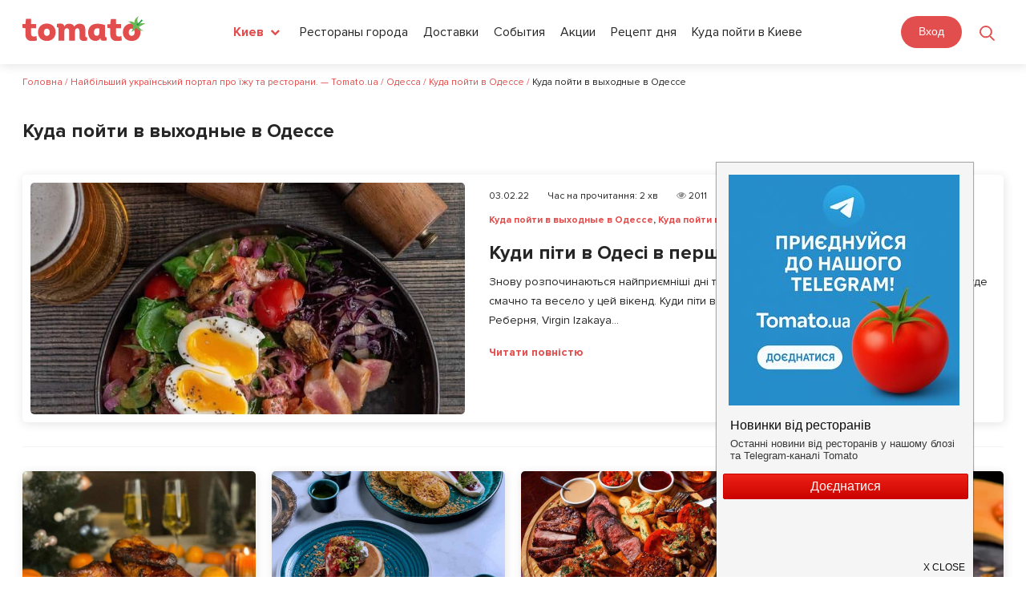

--- FILE ---
content_type: text/html; charset=UTF-8
request_url: https://tomato.ua/blog/category/odessa/kuda-poiti-v-odesse/kuda-poiti-v-odess-weekend/
body_size: 32151
content:


<!DOCTYPE html>
<html lang="ru-RU" prefix="og: http://ogp.me/ns# article: http://ogp.me/ns/article#  profile: http://ogp.me/ns/profile# fb: http://ogp.me/ns/fb#">
<head>
    <meta charset="UTF-8">
    <meta name="viewport" content="width=device-width,  minimum-scale=1, initial-scale=1">
    <link rel="profile" href="https://gmpg.org/xfn/11">
    <link rel="pingback" href="https://tomato.ua/blog/xmlrpc.php">
	<link rel="shortcut icon" href="https://tomato.ua/blog/wp-content/themes/zomer/img/favicon.ico" type="image/x-icon">
    <title>Куда пойти в выходные в Одессе Archives - Найбільший український портал про їжу та ресторани. — Tomato.ua</title>
<meta name='robots' content='max-image-preview:large' />
<link rel="preload" href="https://tomato.ua/blog/wp-content/plugins/rate-my-post/public/css/fonts/ratemypost.ttf" type="font/ttf" as="font" crossorigin="anonymous">
<!-- This site is optimized with the Yoast SEO plugin v5.0.2 - https://yoast.com/wordpress/plugins/seo/ -->
<link rel="canonical" href="https://tomato.ua/blog/category/odessa/kuda-poiti-v-odesse/kuda-poiti-v-odess-weekend/" />
<link rel="next" href="https://tomato.ua/blog/category/odessa/kuda-poiti-v-odesse/kuda-poiti-v-odess-weekend/page/2/" />
<meta property="og:locale" content="ru_RU" />
<meta property="og:type" content="object" />
<meta property="og:title" content="Куда пойти в выходные в Одессе Archives - Найбільший український портал про їжу та ресторани. — Tomato.ua" />
<meta property="og:url" content="https://tomato.ua/blog/category/odessa/kuda-poiti-v-odesse/kuda-poiti-v-odess-weekend/" />
<meta property="og:site_name" content="Найбільший український портал про їжу та ресторани. — Tomato.ua" />
<meta name="twitter:card" content="summary_large_image" />
<meta name="twitter:title" content="Куда пойти в выходные в Одессе Archives - Найбільший український портал про їжу та ресторани. — Tomato.ua" />
<!-- / Yoast SEO plugin. -->

<link rel='dns-prefetch' href='//tomato.ua' />
<link rel='dns-prefetch' href='//fonts.googleapis.com' />
<link rel="alternate" type="application/rss+xml" title="Найбільший український портал про їжу та ресторани. — Tomato.ua &raquo; Лента" href="https://tomato.ua/blog/feed/" />
<link rel="alternate" type="application/rss+xml" title="Найбільший український портал про їжу та ресторани. — Tomato.ua &raquo; Лента комментариев" href="https://tomato.ua/blog/comments/feed/" />
<link rel="alternate" type="application/rss+xml" title="Найбільший український портал про їжу та ресторани. — Tomato.ua &raquo; Лента рубрики Куда пойти в выходные в Одессе" href="https://tomato.ua/blog/category/odessa/kuda-poiti-v-odesse/kuda-poiti-v-odess-weekend/feed/" />
<script type="text/javascript">
window._wpemojiSettings = {"baseUrl":"https:\/\/s.w.org\/images\/core\/emoji\/14.0.0\/72x72\/","ext":".png","svgUrl":"https:\/\/s.w.org\/images\/core\/emoji\/14.0.0\/svg\/","svgExt":".svg","source":{"concatemoji":"https:\/\/tomato.ua\/blog\/wp-includes\/js\/wp-emoji-release.min.js?ver=6.1.1"}};
/*! This file is auto-generated */
!function(e,a,t){var n,r,o,i=a.createElement("canvas"),p=i.getContext&&i.getContext("2d");function s(e,t){var a=String.fromCharCode,e=(p.clearRect(0,0,i.width,i.height),p.fillText(a.apply(this,e),0,0),i.toDataURL());return p.clearRect(0,0,i.width,i.height),p.fillText(a.apply(this,t),0,0),e===i.toDataURL()}function c(e){var t=a.createElement("script");t.src=e,t.defer=t.type="text/javascript",a.getElementsByTagName("head")[0].appendChild(t)}for(o=Array("flag","emoji"),t.supports={everything:!0,everythingExceptFlag:!0},r=0;r<o.length;r++)t.supports[o[r]]=function(e){if(p&&p.fillText)switch(p.textBaseline="top",p.font="600 32px Arial",e){case"flag":return s([127987,65039,8205,9895,65039],[127987,65039,8203,9895,65039])?!1:!s([55356,56826,55356,56819],[55356,56826,8203,55356,56819])&&!s([55356,57332,56128,56423,56128,56418,56128,56421,56128,56430,56128,56423,56128,56447],[55356,57332,8203,56128,56423,8203,56128,56418,8203,56128,56421,8203,56128,56430,8203,56128,56423,8203,56128,56447]);case"emoji":return!s([129777,127995,8205,129778,127999],[129777,127995,8203,129778,127999])}return!1}(o[r]),t.supports.everything=t.supports.everything&&t.supports[o[r]],"flag"!==o[r]&&(t.supports.everythingExceptFlag=t.supports.everythingExceptFlag&&t.supports[o[r]]);t.supports.everythingExceptFlag=t.supports.everythingExceptFlag&&!t.supports.flag,t.DOMReady=!1,t.readyCallback=function(){t.DOMReady=!0},t.supports.everything||(n=function(){t.readyCallback()},a.addEventListener?(a.addEventListener("DOMContentLoaded",n,!1),e.addEventListener("load",n,!1)):(e.attachEvent("onload",n),a.attachEvent("onreadystatechange",function(){"complete"===a.readyState&&t.readyCallback()})),(e=t.source||{}).concatemoji?c(e.concatemoji):e.wpemoji&&e.twemoji&&(c(e.twemoji),c(e.wpemoji)))}(window,document,window._wpemojiSettings);
</script>
<style type="text/css">
img.wp-smiley,
img.emoji {
	display: inline !important;
	border: none !important;
	box-shadow: none !important;
	height: 1em !important;
	width: 1em !important;
	margin: 0 0.07em !important;
	vertical-align: -0.1em !important;
	background: none !important;
	padding: 0 !important;
}
</style>
	<link rel='stylesheet' id='wp-block-library-css' href='https://tomato.ua/blog/wp-includes/css/dist/block-library/style.min.css?ver=6.1.1' type='text/css' media='all' />
<link rel='stylesheet' id='classic-theme-styles-css' href='https://tomato.ua/blog/wp-includes/css/classic-themes.min.css?ver=1' type='text/css' media='all' />
<style id='global-styles-inline-css' type='text/css'>
body{--wp--preset--color--black: #000000;--wp--preset--color--cyan-bluish-gray: #abb8c3;--wp--preset--color--white: #ffffff;--wp--preset--color--pale-pink: #f78da7;--wp--preset--color--vivid-red: #cf2e2e;--wp--preset--color--luminous-vivid-orange: #ff6900;--wp--preset--color--luminous-vivid-amber: #fcb900;--wp--preset--color--light-green-cyan: #7bdcb5;--wp--preset--color--vivid-green-cyan: #00d084;--wp--preset--color--pale-cyan-blue: #8ed1fc;--wp--preset--color--vivid-cyan-blue: #0693e3;--wp--preset--color--vivid-purple: #9b51e0;--wp--preset--gradient--vivid-cyan-blue-to-vivid-purple: linear-gradient(135deg,rgba(6,147,227,1) 0%,rgb(155,81,224) 100%);--wp--preset--gradient--light-green-cyan-to-vivid-green-cyan: linear-gradient(135deg,rgb(122,220,180) 0%,rgb(0,208,130) 100%);--wp--preset--gradient--luminous-vivid-amber-to-luminous-vivid-orange: linear-gradient(135deg,rgba(252,185,0,1) 0%,rgba(255,105,0,1) 100%);--wp--preset--gradient--luminous-vivid-orange-to-vivid-red: linear-gradient(135deg,rgba(255,105,0,1) 0%,rgb(207,46,46) 100%);--wp--preset--gradient--very-light-gray-to-cyan-bluish-gray: linear-gradient(135deg,rgb(238,238,238) 0%,rgb(169,184,195) 100%);--wp--preset--gradient--cool-to-warm-spectrum: linear-gradient(135deg,rgb(74,234,220) 0%,rgb(151,120,209) 20%,rgb(207,42,186) 40%,rgb(238,44,130) 60%,rgb(251,105,98) 80%,rgb(254,248,76) 100%);--wp--preset--gradient--blush-light-purple: linear-gradient(135deg,rgb(255,206,236) 0%,rgb(152,150,240) 100%);--wp--preset--gradient--blush-bordeaux: linear-gradient(135deg,rgb(254,205,165) 0%,rgb(254,45,45) 50%,rgb(107,0,62) 100%);--wp--preset--gradient--luminous-dusk: linear-gradient(135deg,rgb(255,203,112) 0%,rgb(199,81,192) 50%,rgb(65,88,208) 100%);--wp--preset--gradient--pale-ocean: linear-gradient(135deg,rgb(255,245,203) 0%,rgb(182,227,212) 50%,rgb(51,167,181) 100%);--wp--preset--gradient--electric-grass: linear-gradient(135deg,rgb(202,248,128) 0%,rgb(113,206,126) 100%);--wp--preset--gradient--midnight: linear-gradient(135deg,rgb(2,3,129) 0%,rgb(40,116,252) 100%);--wp--preset--duotone--dark-grayscale: url('#wp-duotone-dark-grayscale');--wp--preset--duotone--grayscale: url('#wp-duotone-grayscale');--wp--preset--duotone--purple-yellow: url('#wp-duotone-purple-yellow');--wp--preset--duotone--blue-red: url('#wp-duotone-blue-red');--wp--preset--duotone--midnight: url('#wp-duotone-midnight');--wp--preset--duotone--magenta-yellow: url('#wp-duotone-magenta-yellow');--wp--preset--duotone--purple-green: url('#wp-duotone-purple-green');--wp--preset--duotone--blue-orange: url('#wp-duotone-blue-orange');--wp--preset--font-size--small: 13px;--wp--preset--font-size--medium: 20px;--wp--preset--font-size--large: 36px;--wp--preset--font-size--x-large: 42px;--wp--preset--spacing--20: 0.44rem;--wp--preset--spacing--30: 0.67rem;--wp--preset--spacing--40: 1rem;--wp--preset--spacing--50: 1.5rem;--wp--preset--spacing--60: 2.25rem;--wp--preset--spacing--70: 3.38rem;--wp--preset--spacing--80: 5.06rem;}:where(.is-layout-flex){gap: 0.5em;}body .is-layout-flow > .alignleft{float: left;margin-inline-start: 0;margin-inline-end: 2em;}body .is-layout-flow > .alignright{float: right;margin-inline-start: 2em;margin-inline-end: 0;}body .is-layout-flow > .aligncenter{margin-left: auto !important;margin-right: auto !important;}body .is-layout-constrained > .alignleft{float: left;margin-inline-start: 0;margin-inline-end: 2em;}body .is-layout-constrained > .alignright{float: right;margin-inline-start: 2em;margin-inline-end: 0;}body .is-layout-constrained > .aligncenter{margin-left: auto !important;margin-right: auto !important;}body .is-layout-constrained > :where(:not(.alignleft):not(.alignright):not(.alignfull)){max-width: var(--wp--style--global--content-size);margin-left: auto !important;margin-right: auto !important;}body .is-layout-constrained > .alignwide{max-width: var(--wp--style--global--wide-size);}body .is-layout-flex{display: flex;}body .is-layout-flex{flex-wrap: wrap;align-items: center;}body .is-layout-flex > *{margin: 0;}:where(.wp-block-columns.is-layout-flex){gap: 2em;}.has-black-color{color: var(--wp--preset--color--black) !important;}.has-cyan-bluish-gray-color{color: var(--wp--preset--color--cyan-bluish-gray) !important;}.has-white-color{color: var(--wp--preset--color--white) !important;}.has-pale-pink-color{color: var(--wp--preset--color--pale-pink) !important;}.has-vivid-red-color{color: var(--wp--preset--color--vivid-red) !important;}.has-luminous-vivid-orange-color{color: var(--wp--preset--color--luminous-vivid-orange) !important;}.has-luminous-vivid-amber-color{color: var(--wp--preset--color--luminous-vivid-amber) !important;}.has-light-green-cyan-color{color: var(--wp--preset--color--light-green-cyan) !important;}.has-vivid-green-cyan-color{color: var(--wp--preset--color--vivid-green-cyan) !important;}.has-pale-cyan-blue-color{color: var(--wp--preset--color--pale-cyan-blue) !important;}.has-vivid-cyan-blue-color{color: var(--wp--preset--color--vivid-cyan-blue) !important;}.has-vivid-purple-color{color: var(--wp--preset--color--vivid-purple) !important;}.has-black-background-color{background-color: var(--wp--preset--color--black) !important;}.has-cyan-bluish-gray-background-color{background-color: var(--wp--preset--color--cyan-bluish-gray) !important;}.has-white-background-color{background-color: var(--wp--preset--color--white) !important;}.has-pale-pink-background-color{background-color: var(--wp--preset--color--pale-pink) !important;}.has-vivid-red-background-color{background-color: var(--wp--preset--color--vivid-red) !important;}.has-luminous-vivid-orange-background-color{background-color: var(--wp--preset--color--luminous-vivid-orange) !important;}.has-luminous-vivid-amber-background-color{background-color: var(--wp--preset--color--luminous-vivid-amber) !important;}.has-light-green-cyan-background-color{background-color: var(--wp--preset--color--light-green-cyan) !important;}.has-vivid-green-cyan-background-color{background-color: var(--wp--preset--color--vivid-green-cyan) !important;}.has-pale-cyan-blue-background-color{background-color: var(--wp--preset--color--pale-cyan-blue) !important;}.has-vivid-cyan-blue-background-color{background-color: var(--wp--preset--color--vivid-cyan-blue) !important;}.has-vivid-purple-background-color{background-color: var(--wp--preset--color--vivid-purple) !important;}.has-black-border-color{border-color: var(--wp--preset--color--black) !important;}.has-cyan-bluish-gray-border-color{border-color: var(--wp--preset--color--cyan-bluish-gray) !important;}.has-white-border-color{border-color: var(--wp--preset--color--white) !important;}.has-pale-pink-border-color{border-color: var(--wp--preset--color--pale-pink) !important;}.has-vivid-red-border-color{border-color: var(--wp--preset--color--vivid-red) !important;}.has-luminous-vivid-orange-border-color{border-color: var(--wp--preset--color--luminous-vivid-orange) !important;}.has-luminous-vivid-amber-border-color{border-color: var(--wp--preset--color--luminous-vivid-amber) !important;}.has-light-green-cyan-border-color{border-color: var(--wp--preset--color--light-green-cyan) !important;}.has-vivid-green-cyan-border-color{border-color: var(--wp--preset--color--vivid-green-cyan) !important;}.has-pale-cyan-blue-border-color{border-color: var(--wp--preset--color--pale-cyan-blue) !important;}.has-vivid-cyan-blue-border-color{border-color: var(--wp--preset--color--vivid-cyan-blue) !important;}.has-vivid-purple-border-color{border-color: var(--wp--preset--color--vivid-purple) !important;}.has-vivid-cyan-blue-to-vivid-purple-gradient-background{background: var(--wp--preset--gradient--vivid-cyan-blue-to-vivid-purple) !important;}.has-light-green-cyan-to-vivid-green-cyan-gradient-background{background: var(--wp--preset--gradient--light-green-cyan-to-vivid-green-cyan) !important;}.has-luminous-vivid-amber-to-luminous-vivid-orange-gradient-background{background: var(--wp--preset--gradient--luminous-vivid-amber-to-luminous-vivid-orange) !important;}.has-luminous-vivid-orange-to-vivid-red-gradient-background{background: var(--wp--preset--gradient--luminous-vivid-orange-to-vivid-red) !important;}.has-very-light-gray-to-cyan-bluish-gray-gradient-background{background: var(--wp--preset--gradient--very-light-gray-to-cyan-bluish-gray) !important;}.has-cool-to-warm-spectrum-gradient-background{background: var(--wp--preset--gradient--cool-to-warm-spectrum) !important;}.has-blush-light-purple-gradient-background{background: var(--wp--preset--gradient--blush-light-purple) !important;}.has-blush-bordeaux-gradient-background{background: var(--wp--preset--gradient--blush-bordeaux) !important;}.has-luminous-dusk-gradient-background{background: var(--wp--preset--gradient--luminous-dusk) !important;}.has-pale-ocean-gradient-background{background: var(--wp--preset--gradient--pale-ocean) !important;}.has-electric-grass-gradient-background{background: var(--wp--preset--gradient--electric-grass) !important;}.has-midnight-gradient-background{background: var(--wp--preset--gradient--midnight) !important;}.has-small-font-size{font-size: var(--wp--preset--font-size--small) !important;}.has-medium-font-size{font-size: var(--wp--preset--font-size--medium) !important;}.has-large-font-size{font-size: var(--wp--preset--font-size--large) !important;}.has-x-large-font-size{font-size: var(--wp--preset--font-size--x-large) !important;}
.wp-block-navigation a:where(:not(.wp-element-button)){color: inherit;}
:where(.wp-block-columns.is-layout-flex){gap: 2em;}
.wp-block-pullquote{font-size: 1.5em;line-height: 1.6;}
</style>
<link rel='stylesheet' id='YSFA-css' href='https://tomato.ua/blog/wp-content/plugins/faq-schema-block-to-accordion/assets/css/style.min.css?ver=1.0.5' type='text/css' media='all' />
<link rel='stylesheet' id='rate-my-post-css' href='https://tomato.ua/blog/wp-content/plugins/rate-my-post/public/css/rate-my-post.css?ver=3.4.2' type='text/css' media='all' />
<link rel='stylesheet' id='simply-gallery-block-frontend-css' href='https://tomato.ua/blog/wp-content/plugins/simply-gallery-block/blocks/pgc_sgb.min.style.css?ver=3.1.5' type='text/css' media='all' />
<link rel='stylesheet' id='pgc-simply-gallery-plugin-lightbox-style-css' href='https://tomato.ua/blog/wp-content/plugins/simply-gallery-block/plugins/pgc_sgb_lightbox.min.style.css?ver=3.1.5' type='text/css' media='all' />
<link rel='stylesheet' id='zomer-google-fonts-css' href='https://fonts.googleapis.com/css?family=Noto+Serif%3A400%2C400i%2C700%2C700i%7CNoto+Sans%3A400%2C400i%2C700%2C700i&#038;subset=latin%2Clatin-ext%2Ccyrillic%2Ccyrillic-ext' type='text/css' media='all' />
<link rel='stylesheet' id='font-awesome-css' href='https://tomato.ua/blog/wp-content/themes/zomer/css/font-awesome.css?ver=6.1.1' type='text/css' media='all' />
<link rel='stylesheet' id='zomer-style-css' href='https://tomato.ua/blog/wp-content/themes/zomer/style.css?ver=6.1.1' type='text/css' media='all' />
<link rel='stylesheet' id='A2A_SHARE_SAVE-css' href='https://tomato.ua/blog/wp-content/plugins/add-to-any/addtoany.min.css?ver=1.14' type='text/css' media='all' />
<script type='text/javascript' src='https://tomato.ua/blog/wp-includes/js/jquery/jquery.min.js?ver=3.6.1' id='jquery-core-js'></script>
<script type='text/javascript' src='https://tomato.ua/blog/wp-includes/js/jquery/jquery-migrate.min.js?ver=3.3.2' id='jquery-migrate-js'></script>
<script type='text/javascript' src='https://tomato.ua/blog/wp-content/plugins/add-to-any/addtoany.min.js?ver=1.0' id='addtoany-js'></script>
<link rel="https://api.w.org/" href="https://tomato.ua/blog/wp-json/" /><link rel="alternate" type="application/json" href="https://tomato.ua/blog/wp-json/wp/v2/categories/5163" /><link rel="EditURI" type="application/rsd+xml" title="RSD" href="https://tomato.ua/blog/xmlrpc.php?rsd" />
<link rel="wlwmanifest" type="application/wlwmanifest+xml" href="https://tomato.ua/blog/wp-includes/wlwmanifest.xml" />
<meta name="generator" content="WordPress 6.1.1" />
		<!-- Custom Logo: hide header text -->
		<style id="custom-logo-css" type="text/css">
			.site-title {
				position: absolute;
				clip: rect(1px, 1px, 1px, 1px);
			}
		</style>
		
<script type="text/javascript">
var a2a_config=a2a_config||{};a2a_config.callbacks=a2a_config.callbacks||[];a2a_config.templates=a2a_config.templates||{};a2a_localize = {
	Share: "Отправить",
	Save: "Сохранить",
	Subscribe: "Подписаться",
	Email: "Email",
	Bookmark: "В закладки!",
	ShowAll: "Показать все",
	ShowLess: "Показать остальное",
	FindServices: "Найти сервис(ы)",
	FindAnyServiceToAddTo: "Найти сервис и добавить",
	PoweredBy: "Работает на",
	ShareViaEmail: "Share via email",
	SubscribeViaEmail: "Subscribe via email",
	BookmarkInYourBrowser: "Добавить в закладки",
	BookmarkInstructions: "Press Ctrl+D or \u2318+D to bookmark this page",
	AddToYourFavorites: "Добавить в Избранное",
	SendFromWebOrProgram: "Send from any email address or email program",
	EmailProgram: "Email program",
	More: "More&#8230;"
};

</script>
<script type="text/javascript" src="https://static.addtoany.com/menu/page.js" async="async"></script>
<noscript><style>.simply-gallery-amp{ display: block !important; }</style></noscript><noscript><style>.sgb-preloader{ display: none !important; }</style></noscript>
	<style></style>

	<link rel="icon" href="https://tomato.ua/blog/wp-content/uploads/2023/05/favicon.ico" sizes="32x32" />
<link rel="icon" href="https://tomato.ua/blog/wp-content/uploads/2023/05/favicon.ico" sizes="192x192" />
<link rel="apple-touch-icon" href="https://tomato.ua/blog/wp-content/uploads/2023/05/favicon.ico" />
<meta name="msapplication-TileImage" content="https://tomato.ua/blog/wp-content/uploads/2023/05/favicon.ico" />
		<style type="text/css" id="wp-custom-css">
			.rmp-rating-widget__icons-list__icon:after{
	display:none;
}

.post-data,.footer_marks{
	display:flex;
	flex-wrap:wrap;
	column-gap:10px;
	row-gap:10px;
	align-items: flex-start;
	margin-bottom: 30px;
}


.footer_marks{
	margin-top:0;
}

.footer_marks span{
	margin: 0;
}

.post-data span,.footer_marks span{
	  display: flex;
	  column-gap:5px;
    line-height: 30px;
    font-size: 14px;
    border:1px solid #7d7c7c;
    border-radius: 30px;
	  padding: 0 10px;
    color: #7d7c7c;
}

.footer_marks span:first-child{
	max-width: unset;
	border:none;
}

.post-data span span,.footer_marks span span{
	padding:0;
	border:0;
}

.fa-clock:before {
    content: "\f017";
}

.footer_marks{
	flex-wrap:wrap;
}

.footer_marks .rt-reading-time span{
	margin-right:5px;
}		</style>
		    <!--<link rel="stylesheet" href="<?/*= tomatoVersions('media/frontend/css/wordpress.css') */?>">-->
    <link rel="stylesheet" href="https://tomato.ua/build/media/frontend/css/app-900a844594.css">

<!--    @-ms-keyframes -amp-start {
      from {
        visibility: hidden
      }
      to {
        visibility: visible
      }
    }

    @-o-keyframes -amp-start {
      from {
        visibility: hidden
      }
      to {
        visibility: visible
      }
    }

    @keyframes -amp-start {
      from {
        visibility: hidden
      }
      to {
        visibility: visible
      }
    }</style>
  <noscript>
    <style amp-boilerplate>body {
        -webkit-animation: none;
        -moz-animation: none;
        -ms-animation: none;
        animation: none
      }</style>
  </noscript>
  <script async src="https://cdn.ampproject.org/v0.js"></script>-->

  <!-- Google Tag Manager -->
    <script>
        (function (w, d, s, l, i) {
            w[ l ] = w[ l ] || [];
            w[ l ].push({
                'gtm.start' : new Date().getTime(), event : 'gtm.js'
            });
            var f = d.getElementsByTagName(s)[ 0 ],
                j = d.createElement(s), dl = l != 'dataLayer' ? '&l=' + l : '';
            j.async = true;
            j.src =
                'https://www.googletagmanager.com/gtm.js?id=' + i + dl;
            f.parentNode.insertBefore(j, f);
        })(window, document, 'script', 'dataLayer', 'GTM-M2DDJB');
    </script>
    <!-- End Google Tag Manager -->

</head>

<body class="archive category category-kuda-poiti-v-odess-weekend category-5163 group-blog archive-masonry hfeed inactive-social-menu" id="frontend">
<div id="page" class="site wrapper">

  <header class="header header-search">
    <div class="content">
        <div class="header_left_logo">
                        <a href="https://tomato.ua">
                <img src="https://tomato.ua/media/frontend/img/logo.svg" alt="Tomato.ua">
            </a>
        </div>

        <button class="header_search_icon"></button>
        <div class="header_mobile_menu"></div>

        <div class="header-nav-search-container pos-rel">
            <div class="header-nav-search-content">
                <div class="header_mobile_close"></div>
                <div class="header-nav-start"></div>
                <div class="header_right_ations flex a-i-center">
                    <div class="mein_header_form_loc location_select location_select__main">
    <select id="city_select" class=" header_select ">
                    <option value="kiev"  selected="selected" >Киев</option>
                    <option value="Alupka" >Алупка</option>
                    <option value="Alushta" >Алушта</option>
                    <option value="belaya-tserkov" >Белая Церковь</option>
                    <option value="belgorod-dnestrovskiy" >Белгород-Днестровский</option>
                    <option value="berdyansk" >Бердянск</option>
                    <option value="boryspil" >Борисполь</option>
                    <option value="brovary" >Бровары</option>
                    <option value="bukovel" >Буковель</option>
                    <option value="Bucha" >Буча</option>
                    <option value="vinnitsa" >Винница</option>
                    <option value="vishnevoe" >Вишнёвое</option>
                    <option value="vyshgorod" >Вышгород</option>
                    <option value="dnepr" >Днепр</option>
                    <option value="donetsk" >Донецк</option>
                    <option value="drogobych" >Дрогобыч</option>
                    <option value="yevpatoria" >Евпатория</option>
                    <option value="zhytomyr" >Житомир</option>
                    <option value="zaporizhia" >Запорожье</option>
                    <option value="ivano-frankivsk" >Ивано-Франковск</option>
                    <option value="irpin" >Ирпень</option>
                    <option value="kamenets-podolsky" >Каменец-Подольский</option>
                    <option value="kamenskoe" >Каменское</option>
                    <option value="kerch" >Керчь</option>
                    <option value="konstantinovka" >Константиновка</option>
                    <option value="kramatorsk" >Краматорск</option>
                    <option value="kremenchug" >Кременчуг</option>
                    <option value="kryvyirih" >Кривой Рог</option>
                    <option value="kropyvnytskyi" >Кропивницкий</option>
                    <option value="kriukovshchina" >Крюковщина</option>
                    <option value="lutsk" >Луцк</option>
                    <option value="lviv" >Львов</option>
                    <option value="Mariupol" >Мариуполь</option>
                    <option value="mukachevo" >Мукачево</option>
                    <option value="nikolaev" >Николаев</option>
                    <option value="novomoskovsk" >Новомосковск</option>
                    <option value="odessa" >Одесса</option>
                    <option value="pavlograd" >Павлоград</option>
                    <option value="PetropavlovskaiaBorshchagovka" >Петропавловская Борщаговка</option>
                    <option value="pokrovsk" >Покровск</option>
                    <option value="poltava" >Полтава</option>
                    <option value="rovno" >Ровно</option>
                    <option value="severodonetsk" >Северодонецк</option>
                    <option value="slaviansk" >Славянск</option>
                    <option value="sofiivska-borshchagivka" >Софиевская Борщаговка</option>
                    <option value="sudak" >Судак</option>
                    <option value="sumy" >Сумы</option>
                    <option value="Ternopol" >Тернополь</option>
                    <option value="tyruskavets" >Трускавец</option>
                    <option value="uzhgorod" >Ужгород</option>
                    <option value="uman" >Умань</option>
                    <option value="feodosia" >Феодосия</option>
                    <option value="kharkiv" >Харьков</option>
                    <option value="kherson" >Херсон</option>
                    <option value="khmelnytskyi" >Хмельницкий</option>
                    <option value="cherkasy" >Черкассы</option>
                    <option value="chernigov" >Чернигов</option>
                    <option value="chernovtsy" >Черновцы</option>
                    <option value="Chertkov" >Чортков</option>
                    <option value="yalta" >Ялта</option>
                    <option value="Iaremche" >Яремче</option>
            </select>
</div>                    <div class="header_menu">
            
        <a href="https://tomato.ua/kiev" class="blog_link" >Рестораны города</a>
            
        <a href="https://tomato.ua/kiev/service/delivery" class="blog_link" >Доставки</a>
            
        <a href="https://tomato.ua/kiev/events" class="blog_link" >События</a>
            
        <a href="https://tomato.ua/kiev/promotions" class="blog_link" >Акции</a>
            
        <a href="https://tomato.ua/blog/category/recept-dnya" class="blog_link" >Рецепт дня</a>
            
        <a href="https://tomato.ua/blog/category/kiev/kuda-poiti-v-kieve/" class="blog_link" >Куда пойти в Киеве</a>
    </div>
                    <select id="mobile_lang_select" class="header_select mobile_lang_select">
            <option value="https://tomato.ua/language?change=en&amp;wp=https%3A%2F%2Ftomato.ua%2Fblog%2Fcategory%2Fodessa%2Fkuda-poiti-v-odesse%2Fkuda-poiti-v-odess-weekend" >
            English
        </option>
            <option value="https://tomato.ua/language?change=ru&amp;wp=https%3A%2F%2Ftomato.ua%2Fblog%2Fcategory%2Fodessa%2Fkuda-poiti-v-odesse%2Fkuda-poiti-v-odess-weekend"  selected="selected" >
            Русский
        </option>
            <option value="https://tomato.ua/language?change=ua&amp;wp=https%3A%2F%2Ftomato.ua%2Fblog%2Fcategory%2Fodessa%2Fkuda-poiti-v-odesse%2Fkuda-poiti-v-odess-weekend" >
            Українська
        </option>
    </select>                </div>

                <div class="flex">
                    
                                            <authentication-widget></authentication-widget>
                                    </div>
            </div>

            <form class="header_search_form" method="GET" action="https://tomato.ua/kiev">
                <input type="submit" style="display: none">
                <div class="header_search_form_title">
                    Поиск
                </div>

                <a href="javascript:void(0)" class="header_form_close">&times;</a>

                <div class="flex">
                    <div class="location_select__main">
                        <select id="city_search_select" class="header_select">
                                                            <option value="kiev"  selected="selected" >
                                    Киев
                                </option>
                                                            <option value="Alupka" >
                                    Алупка
                                </option>
                                                            <option value="Alushta" >
                                    Алушта
                                </option>
                                                            <option value="belaya-tserkov" >
                                    Белая Церковь
                                </option>
                                                            <option value="belgorod-dnestrovskiy" >
                                    Белгород-Днестровский
                                </option>
                                                            <option value="berdyansk" >
                                    Бердянск
                                </option>
                                                            <option value="boryspil" >
                                    Борисполь
                                </option>
                                                            <option value="brovary" >
                                    Бровары
                                </option>
                                                            <option value="bukovel" >
                                    Буковель
                                </option>
                                                            <option value="Bucha" >
                                    Буча
                                </option>
                                                            <option value="vinnitsa" >
                                    Винница
                                </option>
                                                            <option value="vishnevoe" >
                                    Вишнёвое
                                </option>
                                                            <option value="vyshgorod" >
                                    Вышгород
                                </option>
                                                            <option value="dnepr" >
                                    Днепр
                                </option>
                                                            <option value="donetsk" >
                                    Донецк
                                </option>
                                                            <option value="drogobych" >
                                    Дрогобыч
                                </option>
                                                            <option value="yevpatoria" >
                                    Евпатория
                                </option>
                                                            <option value="zhytomyr" >
                                    Житомир
                                </option>
                                                            <option value="zaporizhia" >
                                    Запорожье
                                </option>
                                                            <option value="ivano-frankivsk" >
                                    Ивано-Франковск
                                </option>
                                                            <option value="irpin" >
                                    Ирпень
                                </option>
                                                            <option value="kamenets-podolsky" >
                                    Каменец-Подольский
                                </option>
                                                            <option value="kamenskoe" >
                                    Каменское
                                </option>
                                                            <option value="kerch" >
                                    Керчь
                                </option>
                                                            <option value="konstantinovka" >
                                    Константиновка
                                </option>
                                                            <option value="kramatorsk" >
                                    Краматорск
                                </option>
                                                            <option value="kremenchug" >
                                    Кременчуг
                                </option>
                                                            <option value="kryvyirih" >
                                    Кривой Рог
                                </option>
                                                            <option value="kropyvnytskyi" >
                                    Кропивницкий
                                </option>
                                                            <option value="kriukovshchina" >
                                    Крюковщина
                                </option>
                                                            <option value="lutsk" >
                                    Луцк
                                </option>
                                                            <option value="lviv" >
                                    Львов
                                </option>
                                                            <option value="Mariupol" >
                                    Мариуполь
                                </option>
                                                            <option value="mukachevo" >
                                    Мукачево
                                </option>
                                                            <option value="nikolaev" >
                                    Николаев
                                </option>
                                                            <option value="novomoskovsk" >
                                    Новомосковск
                                </option>
                                                            <option value="odessa" >
                                    Одесса
                                </option>
                                                            <option value="pavlograd" >
                                    Павлоград
                                </option>
                                                            <option value="PetropavlovskaiaBorshchagovka" >
                                    Петропавловская Борщаговка
                                </option>
                                                            <option value="pokrovsk" >
                                    Покровск
                                </option>
                                                            <option value="poltava" >
                                    Полтава
                                </option>
                                                            <option value="rovno" >
                                    Ровно
                                </option>
                                                            <option value="severodonetsk" >
                                    Северодонецк
                                </option>
                                                            <option value="slaviansk" >
                                    Славянск
                                </option>
                                                            <option value="sofiivska-borshchagivka" >
                                    Софиевская Борщаговка
                                </option>
                                                            <option value="sudak" >
                                    Судак
                                </option>
                                                            <option value="sumy" >
                                    Сумы
                                </option>
                                                            <option value="Ternopol" >
                                    Тернополь
                                </option>
                                                            <option value="tyruskavets" >
                                    Трускавец
                                </option>
                                                            <option value="uzhgorod" >
                                    Ужгород
                                </option>
                                                            <option value="uman" >
                                    Умань
                                </option>
                                                            <option value="feodosia" >
                                    Феодосия
                                </option>
                                                            <option value="kharkiv" >
                                    Харьков
                                </option>
                                                            <option value="kherson" >
                                    Херсон
                                </option>
                                                            <option value="khmelnytskyi" >
                                    Хмельницкий
                                </option>
                                                            <option value="cherkasy" >
                                    Черкассы
                                </option>
                                                            <option value="chernigov" >
                                    Чернигов
                                </option>
                                                            <option value="chernovtsy" >
                                    Черновцы
                                </option>
                                                            <option value="Chertkov" >
                                    Чортков
                                </option>
                                                            <option value="yalta" >
                                    Ялта
                                </option>
                                                            <option value="Iaremche" >
                                    Яремче
                                </option>
                                                    </select>
                    </div>

                    <div class="header_search_form_input">
                        <input type="text" id="front4" class="search_input" name="query" value="" placeholder="Поиск лучших ресторанов, кафе и баров">
                    </div>
                </div>
                <div class="mobile_show text-center p-b-15">
                    <div class="city_search_block_types">
                        <a class="btn btn-gray-o" href="https://tomato.ua/kiev/category/cafe">
                    Кафе
                </a>
                        <a class="btn btn-gray-o" href="https://tomato.ua/kiev/category/restaurant">
                    Ресторан
                </a>
                        <a class="btn btn-gray-o" href="https://tomato.ua/kiev/category/bar">
                    Бар
                </a>
                        <a class="btn btn-gray-o" href="https://tomato.ua/kiev/category/pub">
                    Паб
                </a>
                        <a class="btn btn-gray-o" href="https://tomato.ua/kiev/category/pizzeria">
                    Пиццерия
                </a>
                        <a class="btn btn-gray-o" href="https://tomato.ua/kiev/category/coffee-house">
                    Кофейня
                </a>
                        <a class="btn btn-gray-o" href="https://tomato.ua/kiev/category/konditerskaya">
                    Кондитерская
                </a>
                        <a class="btn btn-gray-o" href="https://tomato.ua/kiev/category/online-restaurant">
                    Онлайн ресторан
                </a>
                        <a class="btn btn-gray-o" href="https://tomato.ua/kiev/category/anti-cafecoworking">
                    Антикафе/коворкинг
                </a>
                        <a class="btn btn-gray-o" href="https://tomato.ua/kiev/category/burgers">
                    Бургерная
                </a>
                        <a class="btn btn-gray-o" href="https://tomato.ua/kiev/category/country-restaurant">
                    Загородный ресторан
                </a>
                        <a class="btn btn-gray-o" href="https://tomato.ua/kiev/category/restobar">
                    Рестобар
                </a>
                        <a class="btn btn-gray-o" href="https://tomato.ua/kiev/category/hookah-bar">
                    Кальянная
                </a>
                        <a class="btn btn-gray-o" href="https://tomato.ua/kiev/category/food-market">
                    Фуд Маркет
                </a>
                        <a class="btn btn-gray-o" href="https://tomato.ua/kiev/category/food-zone">
                    Фуд зона
                </a>
                        <a class="btn btn-gray-o" href="https://tomato.ua/kiev/category/fast-food-restaurant">
                    Ресторан быстрого питания
                </a>
                        <a class="btn btn-gray-o" href="https://tomato.ua/kiev/category/food-truck">
                    Фудтрак
                </a>
                        <a class="btn btn-gray-o" href="https://tomato.ua/kiev/category/ration-delivery-service">
                    Сервис доставки рационов
                </a>
                        <a class="btn btn-gray-o" href="https://tomato.ua/kiev/category/pirogova">
                    Пироговая
                </a>
                        <a class="btn btn-gray-o" href="https://tomato.ua/kiev/category/night-club">
                    Ночной клуб
                </a>
                        <a class="btn btn-gray-o" href="https://tomato.ua/kiev/category/country-club-complex">
                    Загородный клуб / комплекс
                </a>
                        <a class="btn btn-gray-o" href="https://tomato.ua/kiev/category/catering">
                    Кейтеринг
                </a>
                        <a class="btn btn-gray-o" href="https://tomato.ua/kiev/category/event-location">
                    Ивент-локация
                </a>
                        <a class="btn btn-gray-o" href="https://tomato.ua/kiev/category/bake">
                    Пекарня
                </a>
                        <a class="btn btn-gray-o" href="https://tomato.ua/kiev/category/ramen-restaurant-">
                    Раменная
                </a>
            </div>
                </div>
            </form>

        </div>

    </div>
</header>


    <div class="breadcrumbs breadcrambs" typeof="BreadcrumbList" vocab="https://schema.org/">
        <div class="content">
			<span property="itemListElement" typeof="ListItem">
				<a href="https://tomato.ua" property="item" typeof="WebPage" title="http://tomato.ua"><span property="name">Головна</span></a>
			</span> / <!-- Breadcrumb NavXT 5.7.1 -->
<span property="itemListElement" typeof="ListItem"><a property="item" typeof="WebPage" title="Go to Найбільший український портал про їжу та ресторани. — Tomato.ua." href="https://tomato.ua/blog" class="home"><span property="name">Найбільший український портал про їжу та ресторани. — Tomato.ua</span></a><meta property="position" content="1"></span> / <span property="itemListElement" typeof="ListItem"><a property="item" typeof="WebPage" title="Go to the Одесса category archives." href="https://tomato.ua/blog/category/odessa/" class="taxonomy category"><span property="name">Одесса</span></a><meta property="position" content="2"></span> / <span property="itemListElement" typeof="ListItem"><a property="item" typeof="WebPage" title="Go to the Куда пойти в Одессе category archives." href="https://tomato.ua/blog/category/odessa/kuda-poiti-v-odesse/" class="taxonomy category"><span property="name">Куда пойти в Одессе</span></a><meta property="position" content="3"></span> / <span property="itemListElement" typeof="ListItem"><span property="name">Куда пойти в выходные в Одессе</span><meta property="position" content="4"></span>        </div>
    </div>

	<div id="content" class="site-content">
<?

?>
  <div class="content">
    <div id="primary" class="content-area">
      <main id="main" class="site-main" role="main">
                              <div class="page-header">
                        <h1 class="page-title archive-title"><span>Category:</span> Куда пойти в выходные в Одессе</h1>                      </div>

                      <div id="archive-last-post" class="clearfix">
                        
<article itemscope itemtype="http://schema.org/BlogPosting">

    <div class="hentry-inner archive-last-post">
        <a href="https://tomato.ua/blog/kuda-poiti-v-odesse-february-weekend1-22/"
           class="posts_list-img"
           style="background-image: url('https://tomato.ua/blog/wp-content/uploads/2022/02/272008480_590642142379231_4616622544167386567_n.jpg')"></a>


        <div class="archive-last-post-body">
            <div class="archive-last-data" itemprop="articleSection">
                03.02.22                 <span class="m-l-20">
		  <span class="span-reading-time rt-reading-time"><span class="rt-label rt-prefix">Час на прочитання:</span> <span class="rt-time"> 2</span> <span class="rt-label rt-postfix">хв</span></span>	   </span>
                <span class="m-l-20">
          <i class="fa fa-eye"></i>
        2011      </span>
            </div>
            <header class="entry-header clearfix">
                <span class="cat-links"><a href="https://tomato.ua/blog/category/odessa/kuda-poiti-v-odesse/kuda-poiti-v-odess-weekend/" rel="category tag">Куда пойти в выходные в Одессе</a>, <a href="https://tomato.ua/blog/category/odessa/kuda-poiti-v-odesse/" rel="category tag">Куда пойти в Одессе</a>, <a href="https://tomato.ua/blog/category/odessa/" rel="category tag">Одесса</a></span>                <span class="seo_hide">
<!--noindex--><span itemprop="articleSection">Одесса</span> <!--/noindex-->
			</span>

                <!--
			<span class="comments-link has-icon"> </span> --> <!-- .comments-link -->
                
                <h2 class="page-title archive-title"><a   itemprop="headline" href="https://tomato.ua/blog/kuda-poiti-v-odesse-february-weekend1-22/" rel="bookmark">Куди піти в Одесі в перший вікенд лютого</a></h2>            </header><!-- .entry-header -->

            <div class="entry-content archive-last-post-preview"   itemprop="articleBody">
                Знову розпочинаються найприємніші дні тижня. І Tomato.ua знайшов цікаві заклади, де буде смачно та весело у цей вікенд. Куди піти в Одесі 4 – 6 лютого? Розповідаємо про Redling, Реберня, Virgin Izakaya...            </div><!-- .entry-content -->

            <a href="https://tomato.ua/blog/kuda-poiti-v-odesse-february-weekend1-22/" class="read-all">
                Читати повністю
            </a>

        </div><!-- .hentry-inner -->

    </div>

</article><!-- #post-## -->                      </div>
                                                                                                                <div id="archive-grid" class="clearfix archive-grid">
                                            <article id="post-27099" class="post-27099 post type-post status-publish format-standard has-post-thumbnail hentry category-kuda-poiti-v-odess-weekend category-kuda-poiti-v-odesse category-odessa tag-beerteka tag-corvin tag-nonna-letizia tag-redling tag-6032 tag-5532 tag-5534" itemscope itemtype="http://schema.org/BlogPosting">
    <div class="hentry-inner one_post" >
        <a href="https://tomato.ua/blog/kuda-poiti-v-odesse-january-weekend2-22/" class="posts_list-img" style="background-image: url('https://tomato.ua/blog/wp-content/uploads/2022/01/гл-3.jpg')"></a>
        <div class="posts_list-info" itemprop="articleSection">
            13.01.22             <span class="pull-right">
		  <i class="fa fa-clock"></i>
		  <span class="span-reading-time rt-reading-time"><span class="rt-label rt-prefix"></span> <span class="rt-time"> 2</span> <span class="rt-label rt-postfix">хв</span></span>          <i class="fa fa-eye"></i>
        2450      </span>
        </div>

        <div class="entry-header clearfix">
            <span class="cat-links"><a href="https://tomato.ua/blog/category/odessa/kuda-poiti-v-odesse/kuda-poiti-v-odess-weekend/" rel="category tag">Куда пойти в выходные в Одессе</a>, <a href="https://tomato.ua/blog/category/odessa/kuda-poiti-v-odesse/" rel="category tag">Куда пойти в Одессе</a>, <a href="https://tomato.ua/blog/category/odessa/" rel="category tag">Одесса</a></span>            <span class="seo_hide">
<!--noindex--><span itemprop="articleSection">Одесса</span> <!--/noindex-->
			</span>

            <h2 class="entry-title"><a   itemprop="headline" href="https://tomato.ua/blog/kuda-poiti-v-odesse-january-weekend2-22/" rel="bookmark">Куди піти в Одесі у ці вихідні</a></h2>        </div><!-- .entry-header -->

    </div><!-- .hentry-inner -->

</article><!-- #post-## -->                                                                  <article id="post-26751" class="post-26751 post type-post status-publish format-standard has-post-thumbnail hentry category-kuda-poiti-v-odess-weekend category-kuda-poiti-v-odesse category-odessa tag-chalice tag-corvin tag-dizyngoff tag-redling tag-6032 tag-5532 tag-5534" itemscope itemtype="http://schema.org/BlogPosting">
    <div class="hentry-inner one_post" >
        <a href="https://tomato.ua/blog/kuda-poiti-v-odesse-december-weekend3-21/" class="posts_list-img" style="background-image: url('https://tomato.ua/blog/wp-content/uploads/2021/12/гл-3.jpg')"></a>
        <div class="posts_list-info" itemprop="articleSection">
            16.12.21             <span class="pull-right">
		  <i class="fa fa-clock"></i>
		  <span class="span-reading-time rt-reading-time"><span class="rt-label rt-prefix"></span> <span class="rt-time"> 2</span> <span class="rt-label rt-postfix">хв</span></span>          <i class="fa fa-eye"></i>
        2097      </span>
        </div>

        <div class="entry-header clearfix">
            <span class="cat-links"><a href="https://tomato.ua/blog/category/odessa/kuda-poiti-v-odesse/kuda-poiti-v-odess-weekend/" rel="category tag">Куда пойти в выходные в Одессе</a>, <a href="https://tomato.ua/blog/category/odessa/kuda-poiti-v-odesse/" rel="category tag">Куда пойти в Одессе</a>, <a href="https://tomato.ua/blog/category/odessa/" rel="category tag">Одесса</a></span>            <span class="seo_hide">
<!--noindex--><span itemprop="articleSection">Одесса</span> <!--/noindex-->
			</span>

            <h2 class="entry-title"><a   itemprop="headline" href="https://tomato.ua/blog/kuda-poiti-v-odesse-december-weekend3-21/" rel="bookmark">Куди піти в Одесі у ці святкові вихідні</a></h2>        </div><!-- .entry-header -->

    </div><!-- .hentry-inner -->

</article><!-- #post-## -->                                                                  <article id="post-25822" class="post-25822 post type-post status-publish format-standard has-post-thumbnail hentry category-kuda-poiti-v-odess-weekend category-kuda-poiti-v-odesse category-odessa tag-corvin tag-reef tag-the-roastery-by-odessa tag-yug tag-6032 tag-6363 tag-5532 tag-5534" itemscope itemtype="http://schema.org/BlogPosting">
    <div class="hentry-inner one_post" >
        <a href="https://tomato.ua/blog/kuda-poiti-v-odesse-november-weekend1-21/" class="posts_list-img" style="background-image: url('https://tomato.ua/blog/wp-content/uploads/2021/11/гл-1.jpg')"></a>
        <div class="posts_list-info" itemprop="articleSection">
            04.11.21             <span class="pull-right">
		  <i class="fa fa-clock"></i>
		  <span class="span-reading-time rt-reading-time"><span class="rt-label rt-prefix"></span> <span class="rt-time"> 3</span> <span class="rt-label rt-postfix">хв</span></span>          <i class="fa fa-eye"></i>
        1911      </span>
        </div>

        <div class="entry-header clearfix">
            <span class="cat-links"><a href="https://tomato.ua/blog/category/odessa/kuda-poiti-v-odesse/kuda-poiti-v-odess-weekend/" rel="category tag">Куда пойти в выходные в Одессе</a>, <a href="https://tomato.ua/blog/category/odessa/kuda-poiti-v-odesse/" rel="category tag">Куда пойти в Одессе</a>, <a href="https://tomato.ua/blog/category/odessa/" rel="category tag">Одесса</a></span>            <span class="seo_hide">
<!--noindex--><span itemprop="articleSection">Одесса</span> <!--/noindex-->
			</span>

            <h2 class="entry-title"><a   itemprop="headline" href="https://tomato.ua/blog/kuda-poiti-v-odesse-november-weekend1-21/" rel="bookmark">Куди піти в Одесі у перший вікенд листопада</a></h2>        </div><!-- .entry-header -->

    </div><!-- .hentry-inner -->

</article><!-- #post-## -->                                                                  <article id="post-25692" class="post-25692 post type-post status-publish format-standard has-post-thumbnail hentry category-kuda-poiti-v-odess-weekend category-kuda-poiti-v-odesse category-odessa tag-gagarinn-food-hub tag-palladium tag-virgin-izakaya-bar tag-6032 tag-5532 tag-5534 tag-6338" itemscope itemtype="http://schema.org/BlogPosting">
    <div class="hentry-inner one_post" >
        <a href="https://tomato.ua/blog/kuda-poiti-v-odesse-october-weekend5/" class="posts_list-img" style="background-image: url('https://tomato.ua/blog/wp-content/uploads/2021/10/гл-6.jpg')"></a>
        <div class="posts_list-info" itemprop="articleSection">
            28.10.21             <span class="pull-right">
		  <i class="fa fa-clock"></i>
		  <span class="span-reading-time rt-reading-time"><span class="rt-label rt-prefix"></span> <span class="rt-time"> 2</span> <span class="rt-label rt-postfix">хв</span></span>          <i class="fa fa-eye"></i>
        1507      </span>
        </div>

        <div class="entry-header clearfix">
            <span class="cat-links"><a href="https://tomato.ua/blog/category/odessa/kuda-poiti-v-odesse/kuda-poiti-v-odess-weekend/" rel="category tag">Куда пойти в выходные в Одессе</a>, <a href="https://tomato.ua/blog/category/odessa/kuda-poiti-v-odesse/" rel="category tag">Куда пойти в Одессе</a>, <a href="https://tomato.ua/blog/category/odessa/" rel="category tag">Одесса</a></span>            <span class="seo_hide">
<!--noindex--><span itemprop="articleSection">Одесса</span> <!--/noindex-->
			</span>

            <h2 class="entry-title"><a   itemprop="headline" href="https://tomato.ua/blog/kuda-poiti-v-odesse-october-weekend5/" rel="bookmark">Куди піти в Одесі на останніх вихідних жовтня</a></h2>        </div><!-- .entry-header -->

    </div><!-- .hentry-inner -->

</article><!-- #post-## -->                                                                  <article id="post-25464" class="post-25464 post type-post status-publish format-standard has-post-thumbnail hentry category-kuda-poiti-v-odess-weekend category-kuda-poiti-v-odesse category-odessa tag-beerteka tag-corvin tag-redling tag-yug tag-6032 tag-5532 tag-6140" itemscope itemtype="http://schema.org/BlogPosting">
    <div class="hentry-inner one_post" >
        <a href="https://tomato.ua/blog/kuda-poiti-v-odesse-october-weekend3-2021/" class="posts_list-img" style="background-image: url('https://tomato.ua/blog/wp-content/uploads/2021/10/гл-2.jpg')"></a>
        <div class="posts_list-info" itemprop="articleSection">
            14.10.21             <span class="pull-right">
		  <i class="fa fa-clock"></i>
		  <span class="span-reading-time rt-reading-time"><span class="rt-label rt-prefix"></span> <span class="rt-time"> 3</span> <span class="rt-label rt-postfix">хв</span></span>          <i class="fa fa-eye"></i>
        1746      </span>
        </div>

        <div class="entry-header clearfix">
            <span class="cat-links"><a href="https://tomato.ua/blog/category/odessa/kuda-poiti-v-odesse/kuda-poiti-v-odess-weekend/" rel="category tag">Куда пойти в выходные в Одессе</a>, <a href="https://tomato.ua/blog/category/odessa/kuda-poiti-v-odesse/" rel="category tag">Куда пойти в Одессе</a>, <a href="https://tomato.ua/blog/category/odessa/" rel="category tag">Одесса</a></span>            <span class="seo_hide">
<!--noindex--><span itemprop="articleSection">Одесса</span> <!--/noindex-->
			</span>

            <h2 class="entry-title"><a   itemprop="headline" href="https://tomato.ua/blog/kuda-poiti-v-odesse-october-weekend3-2021/" rel="bookmark">Куди піти в Одесі у середині жовтня</a></h2>        </div><!-- .entry-header -->

    </div><!-- .hentry-inner -->

</article><!-- #post-## -->                                                                  <article id="post-25111" class="post-25111 post type-post status-publish format-standard has-post-thumbnail hentry category-kuda-poiti-v-odess-weekend category-kuda-poiti-v-odesse category-odessa tag-corvin tag-i-mare tag-redling tag-6032 tag-dacha tag-5532 tag-5534" itemscope itemtype="http://schema.org/BlogPosting">
    <div class="hentry-inner one_post" >
        <a href="https://tomato.ua/blog/kuda-poiti-v-odesse-sept-weekend4-2021/" class="posts_list-img" style="background-image: url('https://tomato.ua/blog/wp-content/uploads/2021/09/154160253_7019753051447035_211344613526726341_n.jpg')"></a>
        <div class="posts_list-info" itemprop="articleSection">
            23.09.21             <span class="pull-right">
		  <i class="fa fa-clock"></i>
		  <span class="span-reading-time rt-reading-time"><span class="rt-label rt-prefix"></span> <span class="rt-time"> 2</span> <span class="rt-label rt-postfix">хв</span></span>          <i class="fa fa-eye"></i>
        1713      </span>
        </div>

        <div class="entry-header clearfix">
            <span class="cat-links"><a href="https://tomato.ua/blog/category/odessa/kuda-poiti-v-odesse/kuda-poiti-v-odess-weekend/" rel="category tag">Куда пойти в выходные в Одессе</a>, <a href="https://tomato.ua/blog/category/odessa/kuda-poiti-v-odesse/" rel="category tag">Куда пойти в Одессе</a>, <a href="https://tomato.ua/blog/category/odessa/" rel="category tag">Одесса</a></span>            <span class="seo_hide">
<!--noindex--><span itemprop="articleSection">Одесса</span> <!--/noindex-->
			</span>

            <h2 class="entry-title"><a   itemprop="headline" href="https://tomato.ua/blog/kuda-poiti-v-odesse-sept-weekend4-2021/" rel="bookmark">Куди піти в Одесі в останні вихідні вересня</a></h2>        </div><!-- .entry-header -->

    </div><!-- .hentry-inner -->

</article><!-- #post-## -->                                                                  <article id="post-25060" class="post-25060 post type-post status-publish format-standard has-post-thumbnail hentry category-kuda-poiti-v-odess-weekend category-kuda-poiti-v-odesse category-odessa tag-beerteka tag-terrace-sea-view-2 tag-virgin-izakaya-bar tag-6032 tag-5532 tag-5534 tag-ribay" itemscope itemtype="http://schema.org/BlogPosting">
    <div class="hentry-inner one_post" >
        <a href="https://tomato.ua/blog/kuda-poiti-v-odesse-sept-weekend3-2021/" class="posts_list-img" style="background-image: url('https://tomato.ua/blog/wp-content/uploads/2021/09/гл-3-1440x960.jpg')"></a>
        <div class="posts_list-info" itemprop="articleSection">
            16.09.21             <span class="pull-right">
		  <i class="fa fa-clock"></i>
		  <span class="span-reading-time rt-reading-time"><span class="rt-label rt-prefix"></span> <span class="rt-time"> 2</span> <span class="rt-label rt-postfix">хв</span></span>          <i class="fa fa-eye"></i>
        1753      </span>
        </div>

        <div class="entry-header clearfix">
            <span class="cat-links"><a href="https://tomato.ua/blog/category/odessa/kuda-poiti-v-odesse/kuda-poiti-v-odess-weekend/" rel="category tag">Куда пойти в выходные в Одессе</a>, <a href="https://tomato.ua/blog/category/odessa/kuda-poiti-v-odesse/" rel="category tag">Куда пойти в Одессе</a>, <a href="https://tomato.ua/blog/category/odessa/" rel="category tag">Одесса</a></span>            <span class="seo_hide">
<!--noindex--><span itemprop="articleSection">Одесса</span> <!--/noindex-->
			</span>

            <h2 class="entry-title"><a   itemprop="headline" href="https://tomato.ua/blog/kuda-poiti-v-odesse-sept-weekend3-2021/" rel="bookmark">Куди піти в Одесі у цей вікенд</a></h2>        </div><!-- .entry-header -->

    </div><!-- .hentry-inner -->

</article><!-- #post-## -->                                                                  <article id="post-24800" class="post-24800 post type-post status-publish format-standard has-post-thumbnail hentry category-kuda-poiti-v-odess-weekend category-kuda-poiti-v-odesse category-odessa tag-sabaneev tag-the-roastery-by-odessa tag-yug tag-6032 tag-5532 tag-5534 tag-6180" itemscope itemtype="http://schema.org/BlogPosting">
    <div class="hentry-inner one_post" >
        <a href="https://tomato.ua/blog/kuda-poiti-v-odesse-august-weekend4-2021/" class="posts_list-img" style="background-image: url('https://tomato.ua/blog/wp-content/uploads/2021/08/гл-4-1440x960.jpg')"></a>
        <div class="posts_list-info" itemprop="articleSection">
            26.08.21             <span class="pull-right">
		  <i class="fa fa-clock"></i>
		  <span class="span-reading-time rt-reading-time"><span class="rt-label rt-prefix"></span> <span class="rt-time"> 2</span> <span class="rt-label rt-postfix">хв</span></span>          <i class="fa fa-eye"></i>
        1740      </span>
        </div>

        <div class="entry-header clearfix">
            <span class="cat-links"><a href="https://tomato.ua/blog/category/odessa/kuda-poiti-v-odesse/kuda-poiti-v-odess-weekend/" rel="category tag">Куда пойти в выходные в Одессе</a>, <a href="https://tomato.ua/blog/category/odessa/kuda-poiti-v-odesse/" rel="category tag">Куда пойти в Одессе</a>, <a href="https://tomato.ua/blog/category/odessa/" rel="category tag">Одесса</a></span>            <span class="seo_hide">
<!--noindex--><span itemprop="articleSection">Одесса</span> <!--/noindex-->
			</span>

            <h2 class="entry-title"><a   itemprop="headline" href="https://tomato.ua/blog/kuda-poiti-v-odesse-august-weekend4-2021/" rel="bookmark">Куди піти в Одесі проводжати літо</a></h2>        </div><!-- .entry-header -->

    </div><!-- .hentry-inner -->

</article><!-- #post-## -->                                                                  <article id="post-24618" class="post-24618 post type-post status-publish format-standard has-post-thumbnail hentry category-kuda-poiti-v-odess-weekend category-kuda-poiti-v-odesse category-odessa tag-corvin tag-redling tag-the-roastery-by-odessa tag-yug tag-6032 tag-5532 tag-5534 tag-6162" itemscope itemtype="http://schema.org/BlogPosting">
    <div class="hentry-inner one_post" >
        <a href="https://tomato.ua/blog/kuda-poiti-v-odesse-august-weekend2/" class="posts_list-img" style="background-image: url('https://tomato.ua/blog/wp-content/uploads/2021/08/гл-1.jpg')"></a>
        <div class="posts_list-info" itemprop="articleSection">
            12.08.21             <span class="pull-right">
		  <i class="fa fa-clock"></i>
		  <span class="span-reading-time rt-reading-time"><span class="rt-label rt-prefix"></span> <span class="rt-time"> 3</span> <span class="rt-label rt-postfix">хв</span></span>          <i class="fa fa-eye"></i>
        1487      </span>
        </div>

        <div class="entry-header clearfix">
            <span class="cat-links"><a href="https://tomato.ua/blog/category/odessa/kuda-poiti-v-odesse/kuda-poiti-v-odess-weekend/" rel="category tag">Куда пойти в выходные в Одессе</a>, <a href="https://tomato.ua/blog/category/odessa/kuda-poiti-v-odesse/" rel="category tag">Куда пойти в Одессе</a>, <a href="https://tomato.ua/blog/category/odessa/" rel="category tag">Одесса</a></span>            <span class="seo_hide">
<!--noindex--><span itemprop="articleSection">Одесса</span> <!--/noindex-->
			</span>

            <h2 class="entry-title"><a   itemprop="headline" href="https://tomato.ua/blog/kuda-poiti-v-odesse-august-weekend2/" rel="bookmark">Куди піти в Одесі на вихідних у середині серпня</a></h2>        </div><!-- .entry-header -->

    </div><!-- .hentry-inner -->

</article><!-- #post-## -->                                                                  <article id="post-24471" class="post-24471 post type-post status-publish format-standard has-post-thumbnail hentry category-kuda-poiti-v-odess-weekend category-kuda-poiti-v-odesse category-odessa tag-di-mare tag-nonna-letizia tag-reef tag-terrace-sea-view tag-dacha tag-5532 tag-6140 tag-5534" itemscope itemtype="http://schema.org/BlogPosting">
    <div class="hentry-inner one_post" >
        <a href="https://tomato.ua/blog/kuda-poiti-v-odesse-august-weekend1/" class="posts_list-img" style="background-image: url('https://tomato.ua/blog/wp-content/uploads/2021/08/гл.jpg')"></a>
        <div class="posts_list-info" itemprop="articleSection">
            05.08.21             <span class="pull-right">
		  <i class="fa fa-clock"></i>
		  <span class="span-reading-time rt-reading-time"><span class="rt-label rt-prefix"></span> <span class="rt-time"> 2</span> <span class="rt-label rt-postfix">хв</span></span>          <i class="fa fa-eye"></i>
        2183      </span>
        </div>

        <div class="entry-header clearfix">
            <span class="cat-links"><a href="https://tomato.ua/blog/category/odessa/kuda-poiti-v-odesse/kuda-poiti-v-odess-weekend/" rel="category tag">Куда пойти в выходные в Одессе</a>, <a href="https://tomato.ua/blog/category/odessa/kuda-poiti-v-odesse/" rel="category tag">Куда пойти в Одессе</a>, <a href="https://tomato.ua/blog/category/odessa/" rel="category tag">Одесса</a></span>            <span class="seo_hide">
<!--noindex--><span itemprop="articleSection">Одесса</span> <!--/noindex-->
			</span>

            <h2 class="entry-title"><a   itemprop="headline" href="https://tomato.ua/blog/kuda-poiti-v-odesse-august-weekend1/" rel="bookmark">Куди піти в Одесі на вихідних у серпні</a></h2>        </div><!-- .entry-header -->

    </div><!-- .hentry-inner -->

</article><!-- #post-## -->                                                                  <article id="post-24081" class="post-24081 post type-post status-publish format-standard has-post-thumbnail hentry category-kuda-poiti-v-odess-weekend category-kuda-poiti-v-odesse category-odessa tag-le-patio tag-old-oak tag-redling tag-6032 tag-5532 tag-6046 tag-5534 tag-3381" itemscope itemtype="http://schema.org/BlogPosting">
    <div class="hentry-inner one_post" >
        <a href="https://tomato.ua/blog/kuda-poiti-v-odesse-june-weekend4/" class="posts_list-img" style="background-image: url('https://tomato.ua/blog/wp-content/uploads/2021/06/uk.jpg')"></a>
        <div class="posts_list-info" itemprop="articleSection">
            24.06.21             <span class="pull-right">
		  <i class="fa fa-clock"></i>
		  <span class="span-reading-time rt-reading-time"><span class="rt-label rt-prefix"></span> <span class="rt-time"> 3</span> <span class="rt-label rt-postfix">хв</span></span>          <i class="fa fa-eye"></i>
        1698      </span>
        </div>

        <div class="entry-header clearfix">
            <span class="cat-links"><a href="https://tomato.ua/blog/category/odessa/kuda-poiti-v-odesse/kuda-poiti-v-odess-weekend/" rel="category tag">Куда пойти в выходные в Одессе</a>, <a href="https://tomato.ua/blog/category/odessa/kuda-poiti-v-odesse/" rel="category tag">Куда пойти в Одессе</a>, <a href="https://tomato.ua/blog/category/odessa/" rel="category tag">Одесса</a></span>            <span class="seo_hide">
<!--noindex--><span itemprop="articleSection">Одесса</span> <!--/noindex-->
			</span>

            <h2 class="entry-title"><a   itemprop="headline" href="https://tomato.ua/blog/kuda-poiti-v-odesse-june-weekend4/" rel="bookmark">Куди піти в Одесі в останні вихідні червня</a></h2>        </div><!-- .entry-header -->

    </div><!-- .hentry-inner -->

</article><!-- #post-## -->                                    </div><!-- #archive-grid -->
              
          <!--
                      <div class="pagination_block">
              <div class="pag_text"><span></span> из <span></span></div>


              <div class="pagination">
                              </div>
            </div>
          -->
        
      </main><!-- #main -->
    </div><!-- #primary -->
  </div><!-- .container -->

  <div class="content">
    <div  class="content-area">
     <!--$subcategory-->
    </div><!-- #primary -->
  </div><!-- .container -->



	</div><!-- #content -->

    <div class="main_download_block">
    <div class="main_download_block_content content">
            <div class="main_download_block_title">
                Нужна информация о заведении?<br>Скачайте приложение!
            </div>
            
            <mobile-widget i-tunes-link="https://itunes.apple.com/us/app/tomato/id1231414741?ls=1&amp;mt=8" google-store-link="https://play.google.com/store/apps/details?id=com.attractgroup.tomato"></mobile-widget>

    </div>
    <div class="clear"></div>
</div><footer>
    <div class="flex j-c-space-between footer_first_row">
        <div class="footer_block">
            <a href="https://tomato.ua/kiev/city" class="footer_logo_link"><img class="footer_logo" src="https://tomato.ua/media/frontend/img/footer_logo.svg" alt=""></a>

                            <div class="footer_social_text">
                    Присоединяйтесь
                </div>
                <ul class="footer_social">
                                            <li>
                            <a href="https://www.facebook.com/tomato.ua/"
                               title="Tomato в Facebook"
                               target="_blank"
                               class="footer_social_icon facebook"
                            >
                            </a>
                        </li>
                    
                                            <li>
                            <a href="https://www.instagram.com/tomato_ua/"
                               title="Tomato в Instagram"
                               target="_blank"
                               class="footer_social_icon instagram"
                            >
                            </a>
                        </li>
                    
                                            <li>
                            <a href="https://t.me/tomato_ua/"
                               title="Tomato в Telegram"
                               target="_blank"
                               class="footer_social_icon telegram"
                            >
                            </a>
                        </li>
                    
                </ul>
                    </div>

        <ul class="footer_menu">
            <li><a href="https://tomato.ua/about-us">О Нас</a></li>
            <li><a href="https://tomato.ua/services">Ресторанам</a></li>
            <li><a href="https://tomato.ua/contacts">Контакты</a></li>
            <li><a href="https://tomato.ua/blog/category/kuda-poyti/" target="_blank">Куда пойти</a></li>
            <li><a href="https://tomato.ua/blog/category/lifehacs/" target="_blank">Лайфхаки</a></li>
            <li class="mobile_show"><a href="https://tomato.ua/policy">Конфиденциальность</a></li>
        </ul>

        <ul class="footer_menu">
            <li><a href="https://tomato.ua/blog/category/recept-dnya/" target="_blank">Рецепт дня</a></li>
            <li><a href="https://tomato.ua/blog/category/novosti/" target="_blank">Новости</a></li>
            <li><a href="https://tomato.ua/blog/category/anonsy/" target="_blank">Анонсы</a></li>
            <li><a href="https://tomato.ua/blog/category/zdorovye/" target="_blank">Здоровье</a></li>
            <li><a href="https://tomato.ua/mobile">Мобильное приложение</a></li>
            <li class="mobile_show"><a href="https://tomato.ua/terms">Условия</a></li>
        </ul>


        <div class="footer_block">
            <add-restaurant-widget></add-restaurant-widget>

            <div class="desctop_show">
                <ul class="footer_menu">
                    <li><a href="https://tomato.ua/policy">Конфиденциальность</a></li>
                    <li><a href="https://tomato.ua/terms">Условия</a></li>
                </ul>
            </div>
        </div>

    </div>
    <div class="copyright">
        Продолжая использовать наш сайт, вы соглашаетесь с Условиями использования сервиса и Политикой конфиденциальности.
        <br>
        ©2016 - 2026. tomato.ua
    </div>
</footer></div><!-- #page -->
<script type='text/javascript' src='https://tomato.ua/blog/wp-content/plugins/faq-schema-block-to-accordion/assets/js/YSFA-JS.min.js?ver=1.0.5' id='YSFA-js-js'></script>
<script type='text/javascript' id='rate-my-post-js-extra'>
/* <![CDATA[ */
var rmp_frontend = {"admin_ajax":"https:\/\/tomato.ua\/blog\/wp-admin\/admin-ajax.php","postID":"27596","noVotes":"\u041e\u0446\u0456\u043d\u043e\u043a \u043d\u0430\u0440\u0430\u0437\u0456 \u043d\u0435\u043c\u0430\u0454. \u041f\u043e\u0441\u0442\u0430\u0432\u0442\u0435 \u043e\u0446\u0456\u043d\u043a\u0443 \u043f\u0435\u0440\u0448\u0438\u043c.","cookie":"\u0412\u0438 \u0432\u0436\u0435 \u043e\u0446\u0456\u043d\u044e\u0432\u0430\u043b\u0438. \u041f\u043e\u0442\u043e\u0447\u043d\u0430 \u043e\u0446\u0456\u043d\u043a\u0430 \u043d\u0435 \u0437\u0430\u0440\u0430\u0445\u043e\u0432\u0430\u043d\u0430!","afterVote":"\u0414\u044f\u043a\u0443\u0454\u043c\u043e \u0437\u0430 \u043e\u0446\u0456\u043d\u043a\u0443!","notShowRating":"1","social":"1","feedback":"1","cookieDisable":"1","emptyFeedback":"\u041d\u0430\u043f\u0438\u0448\u0456\u0442\u044c \u0432\u0456\u0434\u0433\u0443\u043a","hoverTexts":"1","preventAccidental":"1","grecaptcha":"1","siteKey":"","votingPriv":"1","loggedIn":"","positiveThreshold":"2","ajaxLoad":"1","disableClearCache":"1","nonce":"a7d6bd954b"};
/* ]]> */
</script>
<script type='text/javascript' src='https://tomato.ua/blog/wp-content/plugins/rate-my-post/public/js/rate-my-post.js?ver=3.4.2' id='rate-my-post-js'></script>
<script type='text/javascript' id='pgc-simply-gallery-plugin-lightbox-script-js-extra'>
/* <![CDATA[ */
var PGC_SGB_LIGHTBOX = {"lightboxPreset":"","postType":"post","lightboxSettigs":""};
/* ]]> */
</script>
<script type='text/javascript' src='https://tomato.ua/blog/wp-content/plugins/simply-gallery-block/plugins/pgc_sgb_lightbox.min.js?ver=3.1.5' id='pgc-simply-gallery-plugin-lightbox-script-js'></script>
<script type='text/javascript' src='https://tomato.ua/blog/wp-content/themes/zomer/js/navigation.js?ver=20151215' id='zomer-navigation-js'></script>
<script type='text/javascript' src='https://tomato.ua/blog/wp-content/themes/zomer/js/skip-link-focus-fix.js?ver=20151215' id='zomer-skip-link-focus-fix-js'></script>
<script type='text/javascript' src='https://tomato.ua/blog/wp-includes/js/imagesloaded.min.js?ver=4.1.4' id='imagesloaded-js'></script>
<script type='text/javascript' src='https://tomato.ua/blog/wp-includes/js/masonry.min.js?ver=4.2.2' id='masonry-js'></script>
<script type='text/javascript' src='https://tomato.ua/blog/wp-content/themes/zomer/js/big-slide.js?ver=0.9.3' id='jquery-big-slide-js'></script>
<script type='text/javascript' src='https://tomato.ua/blog/wp-content/themes/zomer/js/zomer.js?ver=1.0.0' id='zomer-script-js'></script>
<script>
    $=jQuery;
    var WP_SITEURL = 'https://tomato.ua/blog';
</script>
<script src="//yastatic.net/share2/share.js"></script>
<!--<script src="<?/*= tomatoVersions('media/frontend/js/jquery.js') */?>"></script>-->
<script type="application/javascript">
    var BASE_URL = 'https://tomato.ua';
    var TRANSLATIONS = Json2Object({"account-main-nav_bookmarks_button_text":"\u0417\u0430\u043a\u043b\u0430\u0434\u043a\u0438","account-main-nav_photos_button_text":"\u0424\u043e\u0442\u043e\u0433\u0440\u0430\u0444\u0438\u0438","account-main-nav_feedback_button_text":"\u041e\u0431\u0440\u0430\u0442\u043d\u0430\u044f \u0441\u0432\u044f\u0437\u044c","account-main-nav_settings_button_text":"\u041f\u0440\u043e\u0444\u0438\u043b\u044c","account-main-nav_user_logout_text":"\u0412\u044b\u0445\u043e\u0434","main-header-login_button_text":"\u0412\u0445\u043e\u0434","main-header-main_text":"\u041f\u043e\u0438\u0441\u043a \u043b\u0443\u0447\u0448\u0438\u0445 \u0440\u0435\u0441\u0442\u043e\u0440\u0430\u043d\u043e\u0432, \u043a\u0430\u0444\u0435 \u0438 \u0431\u0430\u0440\u043e\u0432 \u0432 \u0433\u043e\u0440\u043e\u0434\u0435 :city","main-header-search_field_placeholder":"\u041f\u043e\u0438\u0441\u043a \u043b\u0443\u0447\u0448\u0438\u0445 \u0440\u0435\u0441\u0442\u043e\u0440\u0430\u043d\u043e\u0432, \u043a\u0430\u0444\u0435 \u0438 \u0431\u0430\u0440\u043e\u0432","main-header-search_button_text":"\u041d\u0430\u0439\u0442\u0438","main-recommended_title":"\u0420\u0435\u043a\u043e\u043c\u0435\u043d\u0434\u0443\u0435\u043c","main-recommended_description_title":"\u041e\u0442\u043a\u0440\u043e\u0439\u0442\u0435 \u0434\u043b\u044f \u0441\u0435\u0431\u044f \u043b\u0443\u0447\u0448\u0438\u0435 \u0437\u0430\u0432\u0435\u0434\u0435\u043d\u0438\u044f","main-new_title":"\u041d\u043e\u0432\u044b\u0435 \u0437\u0430\u0432\u0435\u0434\u0435\u043d\u0438\u044f","main-header-download_application_text":"\u0421\u043a\u0430\u0447\u0430\u0442\u044c \u043f\u0440\u0438\u043b\u043e\u0436\u0435\u043d\u0438\u0435","account-main-nav_reviews_button_text":"\u041e\u0442\u0437\u044b\u0432\u044b","main-application_title_text":"\u041d\u0443\u0436\u043d\u0430 \u0438\u043d\u0444\u043e\u0440\u043c\u0430\u0446\u0438\u044f \u043e \u0437\u0430\u0432\u0435\u0434\u0435\u043d\u0438\u0438?<br>\u0421\u043a\u0430\u0447\u0430\u0439\u0442\u0435 \u043f\u0440\u0438\u043b\u043e\u0436\u0435\u043d\u0438\u0435!","main-new_description_title":"\u0411\u0443\u0434\u044c\u0442\u0435 \u0432 \u0447\u0438\u0441\u043b\u0435 \u043f\u0435\u0440\u0432\u044b\u0445, \u043a\u0442\u043e \u043f\u043e\u0441\u0435\u0442\u0438\u0442 \u043d\u043e\u0432\u043e\u0435 \u0437\u0430\u0432\u0435\u0434\u0435\u043d\u0438\u0435 \u0432 \u0433\u043e\u0440\u043e\u0434\u0435","main-application_main_text":"\u041c\u043d\u043e\u0433\u043e\u0447\u0438\u0441\u043b\u0435\u043d\u043d\u044b\u0435 \u043e\u0442\u0437\u044b\u0432\u044b \u0438 \u0444\u043e\u0442\u043e\u0433\u0440\u0430\u0444\u0438\u0438 \u043f\u043e\u043b\u044c\u0437\u043e\u0432\u0430\u0442\u0435\u043b\u0435\u0439 \u043f\u043e\u043c\u043e\u0433\u0443\u0442 \u0441\u0434\u0435\u043b\u0430\u0442\u044c \u0432\u0430\u043c \u0432\u044b\u0431\u043e\u0440 \u0438 \u043d\u0430\u0439\u0442\u0438 \u0437\u0430\u043c\u0435\u0447\u0430\u0442\u0435\u043b\u044c\u043d\u044b\u0435 \u043d\u043e\u0432\u044b\u0435 \u043c\u0435\u0441\u0442\u0430.","main-application_email_field_placeholder":"\u0412\u0432\u0435\u0434\u0438\u0442\u0435 \u0432\u0430\u0448 email","main-application_download_sms_button_text":"\u041f\u043e\u043b\u0443\u0447\u0438\u0442\u044c  \u0441\u043e\u043e\u0431\u0449\u0435\u043d\u0438\u0435","main-application_download_link_text":"\u041c\u044b \u043e\u0442\u043f\u0440\u0430\u0432\u0438\u043c \u0441\u0441\u044b\u043b\u043a\u0443. \u041e\u0442\u043a\u0440\u043e\u0439\u0442\u0435 \u0435\u0451 \u043d\u0430 \u0441\u0432\u043e\u0435\u043c \u0442\u0435\u043b\u0435\u0444\u043e\u043d\u0435 \u0438  \u0441\u043a\u0430\u0447\u0430\u0439\u0442\u0435 \u043f\u0440\u0438\u043b\u043e\u0436\u0435\u043d\u0438\u0435.","main-application_download_or_text":"<span>\u0438\u043b\u0438<\/span>","main-application_download_email_button_text":"\u041f\u043e\u043b\u0443\u0447\u0438\u0442\u044c \u043f\u0438\u0441\u044c\u043c\u043e","main-application_phone_field_placeholder":"\u0412\u0432\u0435\u0434\u0438\u0442\u0435 \u0432\u0430\u0448 \u043d\u043e\u043c\u0435\u0440","main-statistic_restaurants_text":"\u0440\u0435\u0441\u0442\u043e\u0440\u0430\u043d|\u0440\u0435\u0441\u0442\u043e\u0440\u0430\u043d\u0430|\u0440\u0435\u0441\u0442\u043e\u0440\u0430\u043d\u043e\u0432","main-statistic_cities_text":"\u0433\u043e\u0440\u043e\u0434|\u0433\u043e\u0440\u043e\u0434\u0430|\u0433\u043e\u0440\u043e\u0434\u043e\u0432","main-statistic_photos_text":"\u0444\u043e\u0442\u043e","main-footer-about_us_text":"\u041e \u041d\u0430\u0441","main-footer-terms_text":"\u0423\u0441\u043b\u043e\u0432\u0438\u044f","main-statistic_reviews_text":"\u043e\u0442\u0437\u044b\u0432|\u043e\u0442\u0437\u044b\u0432\u0430|\u043e\u0442\u0437\u044b\u0432\u043e\u0432","main-footer-contact_us_text":"\u041a\u043e\u043d\u0442\u0430\u043a\u0442\u044b","main-footer-mobile_application_text":"\u041c\u043e\u0431\u0438\u043b\u044c\u043d\u043e\u0435 \u043f\u0440\u0438\u043b\u043e\u0436\u0435\u043d\u0438\u0435","main-footer-follow_text":"\u041f\u0440\u0438\u0441\u043e\u0435\u0434\u0438\u043d\u044f\u0439\u0442\u0435\u0441\u044c","main-footer-policy_text":"\u041a\u043e\u043d\u0444\u0438\u0434\u0435\u043d\u0446\u0438\u0430\u043b\u044c\u043d\u043e\u0441\u0442\u044c","auth-modal_title_text":"\u0417\u0430\u0440\u0435\u0433\u0438\u0441\u0442\u0440\u0438\u0440\u0443\u0439\u0442\u0435\u0441\u044c \u0438\u043b\u0438 \u0432\u043e\u0439\u0434\u0438\u0442\u0435","auth-social-modal_facebook_button_text":"\u0412\u043e\u0439\u0442\u0438 \u0447\u0435\u0440\u0435\u0437 Facebook","main-footer-copyright_text":"\u041f\u0440\u043e\u0434\u043e\u043b\u0436\u0430\u044f \u0438\u0441\u043f\u043e\u043b\u044c\u0437\u043e\u0432\u0430\u0442\u044c \u043d\u0430\u0448 \u0441\u0430\u0439\u0442, \u0432\u044b \u0441\u043e\u0433\u043b\u0430\u0448\u0430\u0435\u0442\u0435\u0441\u044c \u0441 \u0423\u0441\u043b\u043e\u0432\u0438\u044f\u043c\u0438 \u0438\u0441\u043f\u043e\u043b\u044c\u0437\u043e\u0432\u0430\u043d\u0438\u044f \u0441\u0435\u0440\u0432\u0438\u0441\u0430 \u0438 \u041f\u043e\u043b\u0438\u0442\u0438\u043a\u043e\u0439 \u043a\u043e\u043d\u0444\u0438\u0434\u0435\u043d\u0446\u0438\u0430\u043b\u044c\u043d\u043e\u0441\u0442\u0438.","auth-social-modal_vk_button_text":"\u0412\u043e\u0439\u0442\u0438 \u0447\u0435\u0440\u0435\u0437 \u0412\u043a\u043e\u043d\u0442\u0430\u043a\u0442\u0435","auth-social-modal_google_button_text":"\u0410\u0432\u0442\u043e\u0440\u0438\u0437\u0430\u0446\u0438\u044f \u0447\u0435\u0440\u0435\u0437 Google","auth-social-modal_or_text":"\u0438\u043b\u0438","auth-social-modal_login_with_email_text":"\u0412\u043e\u0439\u0434\u0438\u0442\u0435 \u0447\u0435\u0440\u0435\u0437 email","auth-modal_signin_button_text":"\u0412\u043e\u0439\u0442\u0438","auth-register-modal_first_name_label":"\u0418\u043c\u044f","auth-social-modal_register_button_text":"\u0417\u0430\u0440\u0435\u0433\u0438\u0441\u0442\u0440\u0438\u0440\u043e\u0432\u0430\u0442\u044c\u0441\u044f","auth-register-modal_last_name_label":"\u0424\u0430\u043c\u0438\u043b\u0438\u044f","auth-register-modal_password_label":"\u041f\u0430\u0440\u043e\u043b\u044c","auth-register-modal_phone_label":"\u0422\u0435\u043b\u0435\u0444\u043e\u043d","auth-register-modal_birth_date_label":"\u0414\u0430\u0442\u0430 \u0440\u043e\u0436\u0434\u0435\u043d\u0438\u044f","male":"\u041c\u0443\u0436\u0441\u043a\u043e\u0439","female":"\u0416\u0435\u043d\u0441\u043a\u0438\u0439","auth-modal_have_account_text":"\u0423\u0436\u0435 \u0435\u0441\u0442\u044c \u0430\u043a\u043a\u0430\u0443\u043d\u0442?","auth-register-modal_register_button_text":"\u0417\u0430\u0440\u0435\u0433\u0438\u0441\u0442\u0440\u0438\u0440\u043e\u0432\u0430\u0442\u044c\u0441\u044f","year-months-january":"\u042f\u043d\u0432\u0430\u0440\u044c","year-months-february":"\u0424\u0435\u0432\u0440\u0430\u043b\u044c","year-months-april":"\u0410\u043f\u0440\u0435\u043b\u044c","year-months-march":"\u041c\u0430\u0440\u0442","year-months-may":"\u041c\u0430\u0439","year-months-june":"\u0418\u044e\u043d\u044c","year-months-september":"\u0421\u0435\u043d\u0442\u044f\u0431\u0440\u044c","year-months-october":"\u041e\u043a\u0442\u044f\u0431\u0440\u044c","year-months-november":"\u041d\u043e\u044f\u0431\u0440\u044c","year":"\u0413\u043e\u0434","year-months-december":"\u0414\u0435\u043a\u0430\u0431\u0440\u044c","year-months-august":"\u0410\u0432\u0433\u0443\u0441\u0442","year-months-july":"\u0418\u044e\u043b\u044c","auth-login-modal_user_not_fount_text":"\u041f\u043e\u043b\u044c\u0437\u043e\u0432\u0430\u0442\u0435\u043b\u044c \u043d\u0435 \u043d\u0430\u0439\u0434\u0435\u043d","auth-login-modal_password_label":"\u041f\u0430\u0440\u043e\u043b\u044c","auth-login-modal_footer_no_account_text":"\u0415\u0449\u0451 \u043d\u0435\u0442 \u0430\u043a\u043a\u0430\u0443\u043d\u0442\u0430?","auth-login-modal_footer_register_link_text":"\u0417\u0430\u0440\u0435\u0433\u0438\u0441\u0442\u0440\u0438\u0440\u043e\u0432\u0430\u0442\u044c\u0441\u044f","auth-login-modal_remember_label":"\u0417\u0430\u043f\u043e\u043c\u043d\u0438\u0442\u044c \u043c\u0435\u043d\u044f","restaurant-top-information_reviews_text":"\u0413\u043e\u043b\u043e\u0441\u043e\u0432: :reviews","restaurant-actions_add_to_bookmarks_button_text":"\u0412 \u0437\u0430\u043a\u043b\u0430\u0434\u043a\u0438","restaurant-actions_leave_review_button_text":"\u041e\u0441\u0442\u0430\u0432\u0438\u0442\u044c \u043e\u0442\u0437\u044b\u0432","restaurant-actions_grade_button_text":"\u041e\u0446\u0435\u043d\u0438\u0442\u044c","restaurant-information_description_title":"\u041e\u043f\u0438\u0441\u0430\u043d\u0438\u0435","restaurant-actions_raiting_popover_text":"\u0412\u0430\u0448\u0430 \u043e\u0446\u0435\u043d\u043a\u0430","restaurant-information_cuisine_title":"\u041a\u0443\u0445\u043d\u044f","restaurant-information_services_title":"\u041e\u0441\u043e\u0431\u0435\u043d\u043d\u043e\u0441\u0442\u0438","day":"\u0414\u0435\u043d\u044c","month":"\u041c\u0435\u0441\u044f\u0446","restaurant-information_contacts_title":"\u041a\u043e\u043d\u0442\u0430\u043a\u0442\u044b","restaurant-information_work_time_title":"\u0427\u0430\u0441\u044b \u0440\u0430\u0431\u043e\u0442\u044b","restaurant-menu_block_title":"\u041c\u0435\u043d\u044e","restaurant-information_address_title":"\u0410\u0434\u0440\u0435\u0441","restaurant-photos_block_title":"\u0424\u043e\u0442\u043e\u0433\u0440\u0430\u0444\u0438\u0438","restaurant-photos_block_upload_button_text":"\u0414\u043e\u0431\u0430\u0432\u0438\u0442\u044c \u0444\u043e\u0442\u043e","restaurant-reviews-show_more_button_text":"\u041f\u043e\u043a\u0430\u0437\u0430\u0442\u044c \u0435\u0449\u0451 (:count)","restaurant-review-form_submit_text":"\u041e\u043f\u0443\u0431\u043b\u0438\u043a\u043e\u0432\u0430\u0442\u044c","restaurant-review-form_cancel_link_text":"\u041e\u0442\u043c\u0435\u043d\u0438\u0442\u044c","restaurant-review-form_field_placeholder_text":"\u041d\u0430\u043f\u0438\u0448\u0438\u0442\u0435 \u043e\u0442\u0437\u044b\u0432 \u0434\u043b\u044f \u201c:restaurantName\u201d","restaurant-review-form_title_text":"\u041e\u0441\u0442\u0430\u0432\u0438\u0442\u044c \u043e\u0442\u0437\u044b\u0432","restaurant-review-form_grade_text":"\u0412\u0430\u0448\u0430 \u043e\u0446\u0435\u043d\u043a\u0430","restaurant-review-form_add_photo_button_text":"\u0414\u043e\u0431\u0430\u0432\u0438\u0442\u044c \u0444\u043e\u0442\u043e","restautant-grade_normal":"\u041d\u043e\u0440\u043c\u0430\u043b\u044c\u043d\u043e","restautant-grade_terrible":"\u0423\u0436\u0430\u0441\u043d\u043e","restautant-grade_dont_like":"\u041d\u0435 \u043f\u043e\u043d\u0440\u0430\u0432\u0438\u043b\u043e\u0441\u044c","restautant-grade_good":"\u0425\u043e\u0440\u043e\u0448\u043e","restautant-grade_perfect":"\u0417\u0430\u043c\u0435\u0447\u0430\u0442\u0435\u043b\u044c\u043d\u043e","review-review_text":"\u043e\u0442\u0437\u044b\u0432\u043e\u0432","prodile-bookmarks_title_text":"\u0417\u0430\u043a\u043b\u0430\u0434\u043a\u0438 <span class=\u0022gray-text\u0022> :bookmarks <\/span>","restaurant-closest_block_title":"\u0417\u0430\u0432\u0435\u0434\u0435\u043d\u0438\u044f \u0440\u044f\u0434\u043e\u043c","profile-top-block_settings_button_text":"<i class=\u0022fa fa-gear\u0022><\/i> \u041d\u0430\u0441\u0442\u0440\u043e\u0439\u043a\u0438","profile-nav-reviews_button_text":"\u041e\u0442\u0437\u044b\u0432\u044b","profile-nav-bookmarks_button_text":"\u0417\u0430\u043a\u043b\u0430\u0434\u043a\u0438","profile-nav-photos_button_text":"\u0424\u043e\u0442\u043e\u0433\u0440\u0430\u0444\u0438\u0438","restaurant-review-form_body_placeholder_text":"\u0421\u043e\u0432\u0435\u0442: \u0445\u043e\u0440\u043e\u0448\u0438\u0439 \u043e\u0442\u0437\u044b\u0432 \u043e\u0445\u0432\u0430\u0442\u044b\u0432\u0430\u0435\u0442 \u043a\u0443\u0445\u043d\u044e \u0437\u0430\u0432\u0435\u0434\u0435\u043d\u0438\u044f, \u043e\u0431\u0441\u043b\u0443\u0436\u0438\u0432\u0430\u043d\u0438\u0435 \u0438 \u0430\u0442\u043c\u043e\u0441\u0444\u0435\u0440\u0443. \u041f\u043e\u0440\u0435\u043a\u043e\u043c\u0435\u043d\u0434\u0443\u0439\u0442\u0435 \u0441\u0432\u043e\u0451 \u043b\u044e\u0431\u0438\u043c\u0435 \u0431\u043b\u044e\u0434\u043e \u0438\u043b\u0438 \u043d\u0430\u043f\u0438\u0442\u043e\u043a, \u0438\u043b\u0438 \u0442\u043e, \u0447\u0442\u043e \u043a\u0430\u0436\u0434\u044b\u0439 \u0434\u043e\u043b\u0436\u0435\u043d \u043e\u0431\u044f\u0437\u0430\u0442\u0435\u043b\u044c\u043d\u043e \u043f\u043e\u043f\u0440\u043e\u0431\u043e\u0432\u0430\u0442\u044c \u0437\u0434\u0435\u0441\u044c.","profile-nav-feedback_button_text":"\u041e\u0431\u0440\u0430\u0442\u043d\u0430\u044f \u0441\u0432\u044f\u0437\u044c","profile-bookmarks-empty_title_text":"\u0423 \u0432\u0430\u0441 \u043d\u0435\u0442 \u043f\u043e\u043a\u0430 \u0437\u0430\u043a\u043b\u0430\u0434\u043e\u043a.","profile-bookmarks-empty_sub_title_text":"\u0414\u043e\u0431\u0430\u0432\u043b\u044f\u0439\u0442\u0435 \u0437\u0430\u0432\u0435\u0434\u0435\u043d\u0438\u044f \u0432 \u0437\u0430\u043a\u043b\u0430\u0434\u043a\u0438 \u0434\u043b\u044f \u0443\u0434\u043e\u0431\u0441\u0442\u0432\u0430 \u0438\u0441\u043f\u043e\u043b\u044c\u0437\u043e\u0432\u0430\u043d\u0438\u044f \u0441\u0435\u0440\u0432\u0438\u0441\u0430.","profile-reviews-empty_title_text":"\u0412\u044b \u043d\u0435 \u043d\u0430\u043f\u0438\u0441\u0430\u043b\u0438 \u043f\u043e\u043a\u0430 \u043d\u0438 \u043e\u0434\u043d\u043e\u0433\u043e \u043e\u0442\u0437\u044b\u0432\u0430.","profile-reviews-empty_sub_title_text":"\u041e\u0441\u0442\u0430\u0432\u043b\u044f\u0439\u0442\u0435 \u043e\u0442\u0437\u044b\u0432\u044b \u043e \u0437\u0430\u0432\u0435\u0434\u0435\u043d\u0438\u044f\u0445, \u043a\u043e\u0442\u043e\u0440\u044b\u0435 \u0443\u0436\u0435 \u043f\u043e\u0441\u0435\u0442\u0438\u043b\u0438.","profile-photos-empty_title_text":"\u0412\u044b \u043f\u043e\u043a\u0430 \u043d\u0435 \u0434\u043e\u0431\u0430\u0432\u043b\u044f\u043b\u0438 \u0444\u043e\u0442\u043e\u0433\u0440\u0430\u0444\u0438\u0438 \u0437\u0430\u0432\u0435\u0434\u0435\u043d\u0438\u0439.","profile-feedback-form_title":"\u041e\u0431\u0440\u0430\u0442\u043d\u0430\u044f \u0441\u0432\u044f\u0437\u044c","profile-photos-empty_sub_title_text":"\u0412\u044b \u043c\u043e\u0436\u0435\u0442\u0435 \u0434\u043e\u0431\u0430\u0432\u0438\u0442\u044c \u0444\u043e\u0442\u043e \u043d\u0430 \u0441\u0442\u0440\u0430\u043d\u0438\u0446\u0435 \u0437\u0430\u0432\u0435\u0434\u0435\u043d\u0438\u044f, \u043a\u043e\u0442\u043e\u0440\u043e\u0435 \u0443\u0436\u0435 \u043f\u043e\u0441\u0435\u0442\u0438\u043b\u0438.","profile-feedback-form_feedback_text":"\u0417\u0430\u043f\u0440\u043e\u0441 \u0443\u0441\u043f\u0435\u0448\u043d\u043e \u043e\u0442\u043f\u0440\u0430\u0432\u043b\u0435\u043d","profile-feedback-form_body_placeholder_text":"\u041d\u0430\u043f\u0438\u0448\u0438\u0442\u0435 \u0441\u0432\u043e\u0438 \u043f\u0440\u0435\u0434\u043b\u043e\u0436\u0435\u043d\u0438\u044f \u0438\u043b\u0438 \u043f\u043e\u0436\u0435\u043b\u0430\u043d\u0438\u044f \u043f\u043e \u0440\u0430\u0431\u043e\u0442\u0435 \u0441\u0435\u0440\u0432\u0438\u0441\u0430.","profile-feedback-form_submit_button_text":"\u041e\u0442\u043f\u0440\u0430\u0432\u0438\u0442\u044c","profile-edit-form_title":"\u0412\u0430\u0448 \u043f\u0440\u043e\u0444\u0438\u043b\u044c","profile-edit-form_success_block_text":"\u0414\u0430\u043d\u043d\u044b\u0435 \u0443\u0441\u043f\u0435\u0448\u043d\u043e \u0441\u043e\u0445\u0440\u0430\u043d\u0435\u043d\u044b","profile-edit-form_first_name_label_text":"\u0418\u043c\u044f","profile-edit-form_last_name_label_text":"\u0424\u0430\u043c\u0438\u043b\u0438\u044f","profile-edit-form_city_label_text":"\u0413\u043e\u0440\u043e\u0434 \u043f\u0440\u043e\u0436\u0438\u0432\u0430\u043d\u0438\u044f","profile-edit-form_phone_label_text":"\u0422\u0435\u043b\u0435\u0444\u043e\u043d","profile-edit-form_language_label_text":"\u042f\u0437\u044b\u043a","profile-edit-form_birth_day_label_text":"\u0414\u0430\u0442\u0430 \u0440\u043e\u0436\u0434\u0435\u043d\u0438\u044f","profile-edit-form_avatar_button_text":"\u0418\u0437\u043c\u0435\u043d\u0438\u0442\u044c \u0444\u043e\u0442\u043e","profile-edit-form_submit_button_text":"\u041e\u0431\u043d\u043e\u0432\u0438\u0442\u044c \u0434\u0430\u043d\u043d\u044b\u0435","profile-password-form_title":"\u0421\u043c\u0435\u043d\u0430 \u043f\u0430\u0440\u043e\u043b\u044f","profile-password-form_success_block_text":"\u041f\u0430\u0440\u043e\u043b\u044c \u0443\u0441\u043f\u0435\u0448\u043d\u043e \u0438\u0437\u043c\u0435\u043d\u0435\u043d","profile-password-form_old_password_label":"\u0421\u0442\u0430\u0440\u044b\u0439 \u043f\u0430\u0440\u043e\u043b\u044c","profile-password-form_new_password_label":"\u041d\u043e\u0432\u044b\u0439 \u043f\u0430\u0440\u043e\u043b\u044c","profile-password-form_new_password_repeat_label":"\u041f\u043e\u0434\u0442\u0432\u0435\u0440\u0434\u0438\u0442\u0435 \u043d\u043e\u0432\u044b\u0439 \u043f\u0430\u0440\u043e\u043b\u044c","profile-password-form_submit_btn_text":"\u0421\u043e\u0445\u0440\u0430\u043d\u0438\u0442\u044c","profile_back_button_text":"<i class=\u0022fa fa-chevron-left \u0022><\/i>\u041d\u0430\u0437\u0430\u0434","profile-settings-nav_edit_notifications":"\u041d\u0430\u0441\u0442\u0440\u043e\u0439\u043a\u0438 \u0443\u0432\u0435\u0434\u043e\u043c\u043b\u0435\u043d\u0438\u0439","profile-settings-nav_edit_security":"\u0421\u043c\u0435\u043d\u0430 \u043f\u0430\u0440\u043e\u043b\u044f","restaurant-filter-search_query_title":"\u0022:query\u0022 \u0432 \u0433\u043e\u0440\u043e\u0434\u0435 :city","restaurant-filter-main_title":"\u0424\u0438\u043b\u044c\u0442\u0440\u044b","restaurants-filter-sort_main_title":"\u0421\u043e\u0440\u0442\u0438\u0440\u043e\u0432\u0430\u0442\u044c \u043f\u043e:","profile-settings-nav_edit_profile":"\u0420\u0435\u0434\u0430\u043a\u0442\u0438\u0440\u043e\u0432\u0430\u043d\u0438\u0435 \u043f\u0440\u043e\u0444\u0438\u043b\u044f","restaurants-filter-sort-by_popularity_desc_title":"\u041f\u043e\u043f\u0443\u043b\u044f\u0440\u043d\u043e\u0441\u0442\u0438 <span class=\u0022text\u0022>- \u043e\u0442 \u0432\u044b\u0441\u043e\u043a\u043e\u0439 \u043a \u043d\u0438\u0437\u043a\u043e\u0439<\/span>","restaurants-filter-sort-by_rating_desc_title":"\u0420\u0435\u0439\u0442\u0438\u043d\u0433\u0443 <span class=\u0022text\u0022>- \u043e\u0442 \u0432\u044b\u0441\u043e\u043a\u043e\u0433\u043e \u043a \u043d\u0438\u0437\u043a\u043e\u043c\u0443<\/span>","restaurants-filter-sort-by_average_check_asc_title":"\u041d\u0435\u0434\u0430\u0432\u043d\u043e \u0434\u043e\u0431\u0430\u0432\u043b\u0435\u043d\u043d\u044b\u0435","restaurants-filter-cuisines_main_title":"\u041a\u0443\u0445\u043d\u044f:","restaurants-filter-cuisines_more_modal_open_button_text":"\u0414\u0440\u0443\u0433\u0438\u0435 \u043a\u0443\u0445\u043d\u0438","restaurants-filter-cuisines_more_modal_title":"\u041a\u0443\u0445\u043d\u044f","restaurants-filter-regions_more_modal_title":"\u0420\u0430\u0439\u043e\u043d\u044b","restaurants-filter-services_main_title":"\u0423\u0441\u043b\u0443\u0433\u0438:","restaurants-filter-regions_more_modal_open_button_text":"\u0414\u0440\u0443\u0433\u0438\u0435 \u0440\u0430\u0439\u043e\u043d\u044b","restaurants-filter-regions_main_title":"\u0420\u0430\u0439\u043e\u043d\u044b:","restaurants-filter-services_more_modal_open_button_text":"\u0414\u0440\u0443\u0433\u0438\u0435 \u0443\u0441\u043b\u0443\u0433\u0438","restaurants-filter-services_more_modal_title":"\u0423\u0441\u043b\u0443\u0433\u0438","restaurants-filter-more_filters_main_title":"\u0411\u043e\u043b\u044c\u0448\u0435 \u0444\u0438\u043b\u044c\u0442\u0440\u043e\u0432:","restaurants-filter-more_filters_in_bookmarks_title":"\u0412 \u0437\u0430\u043a\u043b\u0430\u0434\u043a\u0430\u0445","restaurants-filter-more_filters_work_time_open_in_placeholder":"\u041e\u0442\u043a\u0440\u044b\u0442\u043e \u0432 :time","restaurants-filter-more_filters_work_time_choose_select_text":"\u0412\u044b\u0431\u0435\u0440\u0438\u0442\u0435 \u0432\u0440\u0435\u043c\u044f","close_text":"\u0417\u0430\u043a\u0440\u044b\u0442\u044c","restaurants-filter-more_filters_work_time_edit_button_text":"\u0440\u0435\u0434\u0430\u043a\u0442\u0438\u0440\u043e\u0432\u0430\u0442\u044c","restaurant-filter_map_results_text":"\u0420\u0435\u0437\u0443\u043b\u044c\u0442\u0430\u0442\u044b \u043d\u0430 \u043a\u0430\u0440\u0442\u0435","restaurant-filter-phone_popup_text":"\u041d\u043e\u043c\u0435\u0440\u0430 \u0442\u0435\u043b\u0435\u0444\u043e\u043d\u043e\u0432:","restaurant-filter-more_filter_values_popup_search_placeholder":"\u041d\u0430\u0447\u043d\u0438\u0442\u0435 \u0432\u0432\u043e\u0434\u0438\u0442\u044c \u0442\u0435\u043a\u0441\u0442, \u0447\u0442\u043e\u0431\u044b \u0431\u044b\u0441\u0442\u0440\u0435\u0435 \u043d\u0430\u0439\u0442\u0438","auth-login-modal_forgot_password_text":"\u0417\u0430\u0431\u044b\u043b\u0438 \u043f\u0430\u0440\u043e\u043b\u044c?","auth-forgot-modal_reset_button_text":"\u0412\u043e\u0441\u0441\u0442\u0430\u043d\u043e\u0432\u0438\u0442\u044c \u043f\u0430\u0440\u043e\u043b\u044c","auth-forgot-modal_title_text":"\u0417\u0430\u0431\u044b\u043b\u0438 \u043f\u0430\u0440\u043e\u043b\u044c?","auth-forgot-modal_description_text":"\u041f\u043e\u0436\u0430\u043b\u0443\u0439\u0441\u0442\u0430, \u0432\u0432\u0435\u0434\u0438\u0442\u0435 email, \u043f\u043e \u043a\u043e\u0442\u043e\u0440\u043e\u043c\u0443 \u0432\u044b \u0437\u0430\u0440\u0435\u0433\u0438\u0441\u0442\u0440\u0438\u0440\u043e\u0432\u0430\u043b\u0438\u0441\u044c, \u0438 \u043c\u044b \u043e\u0442\u043f\u0440\u0430\u0432\u0438\u043c \u0432\u0430\u043c \u0441\u0441\u044b\u043b\u043a\u0443 \u0434\u043b\u044f \u0432\u043e\u0441\u0441\u0442\u0430\u043d\u043e\u0432\u043b\u0435\u043d\u0438\u044f \u043f\u0430\u0440\u043e\u043b\u044f.","auth-forgot-modal_success_block_text":"\u041d\u0430 \u0432\u0430\u0448\u0443 \u043f\u043e\u0447\u0442\u0443 \u043e\u0442\u043f\u0440\u0430\u0432\u043b\u0435\u043d\u043d\u0430 \u0441\u0441\u044b\u043b\u043a\u0430 \u0434\u043b\u044f \u0441\u0431\u0440\u043e\u0441\u0430 \u043f\u0430\u0440\u043e\u043b\u044f","auth-forgot-modal_user_not_fount_text":"\u041f\u043e\u043b\u044c\u0437\u043e\u0432\u0430\u0442\u0435\u043b\u044f \u0441 \u0442\u0430\u043a\u0438\u043c \u0430\u0434\u0440\u0435\u0441\u043e\u043c \u044d\u043b\u0435\u043a\u0442\u0440\u043e\u043d\u043d\u043e\u0439 \u043f\u043e\u0447\u0442\u044b \u043d\u0435 \u0441\u0443\u0449\u0435\u0441\u0442\u0432\u0443\u0435\u0442","auth-password-reset-modal_password_label":"\u041f\u0430\u0440\u043e\u043b\u044c","auth-password-reset-modal_title":"\u0412\u043e\u0441\u0441\u0442\u0430\u043d\u043e\u0432\u043b\u0435\u043d\u0438\u0435 \u043f\u0430\u0440\u043e\u043b\u044f","auth-password-reset-modal_password_reset_label":"\u041f\u043e\u0432\u0442\u043e\u0440 \u043f\u0430\u0440\u043e\u043b\u044f","auth-password-reset-modal_reset_button_text":"\u041e\u0431\u043d\u043e\u0432\u0438\u0442\u044c \u043f\u0430\u0440\u043e\u043b\u044c","pages-contacts-main_title":"\u0412\u0441\u0435\u0433\u0434\u0430 \u0433\u043e\u0442\u043e\u0432\u044b \u043e\u0442\u0432\u0435\u0442\u0438\u0442\u044c \u043d\u0430 \u0432\u0430\u0448\u0438 \u0432\u043e\u043f\u0440\u043e\u0441\u044b","pages-contacts-contacts-widget_titile":"\u041a\u043e\u043d\u0442\u0430\u043a\u0442\u044b","pages-contactssocial-widget_titile":"Tomato  \u0432 \u0441\u043e\u0446\u0441\u0435\u0442\u044f\u0445","pages-contacts-form_titile":"\u041f\u0438\u0448\u0438\u0442\u0435 \u043d\u0430\u043c","pages-contacts-form_phone_label":"\u0422\u0435\u043b\u0435\u0444\u043e\u043d","pages-contacts-form_name_label":"\u0418\u043c\u044f","pages-contacts-form_message_label":"\u0421\u043e\u043e\u0431\u0449\u0435\u043d\u0438\u0435","pages-contacts-form_button_text":"\u041e\u0442\u043f\u0440\u0430\u0432\u0438\u0442\u044c","pages-about-us-title":"Our mission is to ensure nobody has a bad meal.","pages-about-us-culture_title":"\u041d\u0430\u0448\u0430 \u043a\u0443\u043b\u044c\u0442\u0443\u0440\u0430","pages-about-us-culture_ownership":"\u0441\u043e\u0431\u0441\u0442\u0432\u0435\u043d\u043d\u043e\u0441\u0442\u044c","pages-about-us-culture_justice":"\u0441\u043f\u0440\u0430\u0432\u0435\u0434\u043b\u0438\u0432\u043e\u0441\u0442\u044c","pages-about-us-culture_communication":"\u043e\u0431\u0449\u0435\u043d\u0438\u0435","pages-about-us-culture_courage":"\u0441\u043c\u0435\u043b\u043e\u0441\u0442\u044c","pages-about-us-culture_team_spirit":"\u043a\u043e\u043c\u0430\u043d\u0434\u043d\u044b\u0439 \u0434\u0443\u0445","pages-about-us-culture_initiative":"\u0438\u043d\u0438\u0446\u0438\u0430\u0442\u0438\u0432\u0430","pages-about-us-culture_leadership":"\u043b\u0438\u0434\u0435\u0440\u0441\u0442\u0432\u043e","pages-policy_title":"\u041f\u043e\u043b\u0438\u0442\u0438\u043a\u0430 \u043a\u043e\u043d\u0444\u0438\u0434\u0435\u043d\u0446\u0438\u0430\u043b\u044c\u043d\u043e\u0441\u0442\u0438","pages-terms_title":"\u0423\u0441\u043b\u043e\u0432\u0438\u044f \u0438\u0441\u043f\u043e\u043b\u044c\u0437\u043e\u0432\u0430\u043d\u0438\u044f \u0441\u0435\u0440\u0432\u0438\u0441\u0430","pages-about-us-culture_curiosity":"\u043b\u044e\u0431\u043e\u043f\u044b\u0441\u0442\u0432\u043e","pages-terms-policy_last_updated":"\u041f\u043e\u0441\u043b\u0435\u0434\u043d\u0435\u0435 \u043e\u0431\u043d\u043e\u0432\u043b\u0435\u043d\u0438\u0435:","validation-change-password_old_password_required":"\u0412\u0432\u0435\u0434\u0438\u0442\u0435 \u0441\u0442\u0430\u0440\u044b\u0439 \u043f\u0430\u0440\u043e\u043b\u044c","validation-change-password_old_password_old_password_match":"\u0421\u0442\u0430\u0440\u044b\u0439 \u043f\u0430\u0440\u043e\u043b\u044c \u043d\u0435\u043f\u0440\u0430\u0432\u0438\u043b\u044c\u043d\u044b\u0439","validation-change-password_password_required":"\u0412\u0432\u0435\u0434\u0438\u0442\u0435 \u043d\u043e\u0432\u044b\u0439 \u043f\u0430\u0440\u043e\u043b\u044c","validation-change-password_password_min:6":"\u041f\u0430\u0440\u043e\u043b\u044c \u0434\u043e\u043b\u0436\u0435\u043d \u0441\u043e\u0441\u0442\u043e\u044f\u0442\u044c \u043c\u0438\u043d\u0438\u043c\u0443\u043c \u0438\u0437 6 \u0441\u0438\u043c\u0432\u043e\u043b\u043e\u0432","validation-change-password_password_confirmed":"\u041f\u043e\u0434\u0442\u0432\u0435\u0440\u0436\u0434\u0435\u043d\u0438\u0435 \u043f\u0430\u0440\u043e\u043b\u044f \u043d\u0435 \u0441\u043e\u0432\u043f\u0430\u0434\u0430\u0435\u0442","validation-user_first_name_required":"\u0418\u043c\u044f \u044f\u0432\u043b\u044f\u0435\u0442\u0441\u044f \u043e\u0431\u044f\u0437\u0430\u0442\u0435\u043b\u044c\u043d\u044b\u043c \u043f\u043e\u043b\u0435\u043c","validation-user_first_name_min:3":"\u0418\u043c\u044f \u0434\u043e\u043b\u0436\u043d\u043e \u0441\u043e\u0441\u0442\u043e\u044f\u0442\u044c \u043c\u0438\u043d\u0438\u043c\u0443\u043c \u0438\u0437 3 \u0441\u0438\u043c\u0432\u043e\u043b\u043e\u0432","validation-user_first_name_max:255":"\u0418\u043c\u044f \u043c\u043e\u0436\u0435\u0442 \u0441\u043e\u0441\u0442\u043e\u044f\u0442\u044c \u043c\u0430\u043a\u0441\u0438\u043c\u0443\u043c \u0438\u0437 255 \u0441\u0438\u043c\u0432\u043e\u043b\u043e\u0432","validation-user_last_name_required":"\u0424\u0430\u043c\u0438\u043b\u0438\u044f \u044f\u0432\u043b\u044f\u0435\u0442\u0441\u044f \u043e\u0431\u044f\u0437\u0430\u0442\u0435\u043b\u044c\u043d\u044b\u043c \u043f\u043e\u043b\u0435\u043c","validation-user_last_name_min:3":"\u0424\u0430\u043c\u0438\u043b\u0438\u044f \u0434\u043e\u043b\u0436\u043d\u0430 \u0441\u043e\u0441\u0442\u043e\u044f\u0442\u044c \u043c\u0438\u043d\u0438\u043c\u0443\u043c \u0438\u0437 3 \u0441\u0438\u043c\u0432\u043e\u043b\u043e\u0432","validation-user_last_name_max:255":"\u0424\u0430\u043c\u0438\u043b\u0438\u044f \u043c\u043e\u0436\u0435\u0442 \u0441\u043e\u0441\u0442\u043e\u044f\u0442\u044c \u043c\u0430\u043a\u0441\u0438\u043c\u0443\u043c \u0438\u0437 255 \u0441\u0438\u043c\u0432\u043e\u043b\u043e\u0432","validation-user_last_name_alpha_num":"\u0424\u0430\u043c\u0438\u043b\u0438\u044f \u043c\u043e\u0436\u0435\u0442 \u0441\u043e\u0441\u0442\u043e\u044f\u0442\u044c \u0442\u043e\u043b\u044c\u043a\u043e \u0438\u0437 \u0431\u0443\u043a\u0432","validation-user_first_name_alpha_num":"\u0418\u043c\u044f \u043c\u043e\u0436\u0435\u0442 \u0441\u043e\u0441\u0442\u043e\u044f\u0442\u044c \u0442\u043e\u043b\u044c\u043a\u043e \u0438\u0437 \u0431\u0443\u043a\u0432","validation-user_email_required":"Email  \u044f\u0432\u043b\u044f\u0435\u0442\u0441\u044f \u043e\u0431\u044f\u0437\u0430\u0442\u0435\u043b\u044c\u043d\u044b\u043c \u043f\u043e\u043b\u0435\u043c","validation-user_email_email":"Email \u0434\u043e\u043b\u0436\u0435\u043d \u0438\u043c\u0435\u0442\u044c \u043f\u0440\u0430\u0432\u0438\u043b\u044c\u043d\u044b\u0439 \u0444\u043e\u0440\u043c\u0430\u0442","validation-user_email_unique":"\u041f\u043e\u043b\u044c\u0437\u043e\u0432\u0430\u0442\u0435\u043b\u044c \u0441 \u0442\u0430\u043a\u043e\u0439 \u043f\u043e\u0447\u0442\u043e\u0439 \u0443\u0436\u0435 \u0441\u0443\u0449\u0435\u0441\u0442\u0432\u0443\u0435\u0442","validation-user_password_required":"\u041f\u0430\u0440\u043e\u043b\u044c \u044f\u0432\u043b\u044f\u0435\u0442\u0441\u044f \u043e\u0431\u044f\u0437\u0430\u0442\u0435\u043b\u044c\u043d\u044b\u043c \u043f\u043e\u043b\u0435\u043c","validation-user_password_min:6":"\u041f\u0430\u0440\u043e\u043b\u044c \u0434\u043e\u043b\u0436\u0435\u043d \u0441\u043e\u0441\u0442\u043e\u044f\u0442\u044c \u043c\u0438\u043d\u0438\u043c\u0443\u043c \u0438\u0437 6 \u0441\u0438\u043c\u0432\u043e\u043b\u043e\u0432","validation-user_phone_regex":"\u041d\u043e\u043c\u0435\u0440 \u0442\u0435\u043b\u0435\u0444\u043e\u043d\u0430 \u0434\u043e\u043b\u0436\u0435\u043d \u0438\u043c\u0435\u0442\u044c \u043f\u0440\u0430\u0432\u0438\u043b\u044c\u043d\u044b\u0439 \u0444\u043e\u0440\u043c\u0430\u0442","validation-user_birth_day_required":"\u0414\u0430\u0442\u0430 \u0440\u043e\u0436\u0434\u0435\u043d\u0438\u044f \u044f\u0432\u043b\u044f\u0435\u0442\u0441\u044f \u043e\u0431\u044f\u0437\u0430\u0442\u0435\u043b\u044c\u043d\u044b\u043c \u043f\u043e\u043b\u0435\u043c","validation-user_city_id_required":"\u0413\u043e\u0440\u043e\u0434 \u044f\u0432\u043b\u044f\u0435\u0442\u0441\u044f \u043e\u0431\u044f\u0437\u0430\u0442\u0435\u043b\u044c\u043d\u044b\u043c \u043f\u043e\u043b\u0435\u043c","validation-user_file_name_image":"\u0417\u0430\u0433\u0440\u0443\u0436\u0430\u0435\u043c\u044b\u0439 \u0444\u0430\u0439\u043b \u0434\u043e\u043b\u0436\u0435\u043d \u0431\u044b\u0442\u044c \u0444\u043e\u0442\u043e\u0433\u0440\u0430\u0444\u0438\u0435\u0439","validation-user_file_name_max":"\u0424\u043e\u0442\u043e \u043d\u0435 \u0434\u043e\u043b\u0436\u043d\u043e \u043f\u0440\u0438\u0432\u044b\u0448\u0430\u0442\u044c 20mb","validation-user_lang_required":"\u042f\u0437\u044b\u043a \u044f\u0432\u043b\u044f\u0435\u0442\u0441\u044f \u043e\u0431\u044f\u0437\u0430\u0442\u0435\u043b\u044c\u043d\u044b\u043c \u043f\u043e\u043b\u0435\u043c","validation-contact-us_name_required":"\u0418\u043c\u044f \u044f\u0432\u043b\u044f\u0435\u0442\u0441\u044f \u043e\u0431\u044f\u0437\u0430\u0442\u0435\u043b\u044c\u043d\u044b\u043c \u043f\u043e\u043b\u0435\u043c","validation-contact-us_name_min:3":"\u0418\u043c\u044f \u0434\u043e\u043b\u0436\u043d\u043e \u0441\u043e\u0441\u0442\u043e\u044f\u0442\u044c \u043c\u0438\u043d\u0438\u043c\u0443\u043c \u0438\u0437 3 \u0441\u0438\u043c\u0432\u043e\u043b\u043e\u0432","validation-contact-us_name_max:255":"\u0418\u043c\u044f \u043c\u043e\u0436\u0435\u0442 \u0441\u043e\u0441\u0442\u043e\u044f\u0442\u044c \u043c\u0430\u043a\u0441\u0438\u043c\u0443\u043c \u0438\u0437 255 \u0441\u0438\u043c\u0432\u043e\u043b\u043e\u0432","validation-contact-us_email_required":"Email \u044f\u0432\u043b\u044f\u0435\u0442\u0441\u044f \u043e\u0431\u044f\u0437\u0430\u0442\u0435\u043b\u044c\u043d\u044b\u043c \u043f\u043e\u043b\u0435\u043c","validation-contact-us_email_email":"Email \u0434\u043e\u043b\u0436\u0435\u043d \u0438\u043c\u0435\u0442\u044c \u043f\u0440\u0430\u0432\u0438\u043b\u044c\u043d\u044b\u0439 \u0444\u043e\u0440\u043c\u0430\u0442","validation-contact-us_body_required":"\u0421\u043e\u043e\u0431\u0449\u0435\u043d\u0438\u0435 \u044f\u0432\u043b\u044f\u0435\u0442\u0441\u044f \u043e\u0431\u044f\u0437\u0430\u0442\u0435\u043b\u044c\u043d\u044b\u043c \u043f\u043e\u043b\u0435\u043c","validation-contact-us_body_min:3":"\u0421\u043e\u043e\u0431\u0449\u0435\u043d\u0438\u0435 \u0434\u043e\u043b\u0436\u043d\u043e \u0441\u043e\u0441\u0442\u043e\u044f\u0442\u044c \u043c\u0438\u043d\u0438\u043c\u0443\u043c \u0438\u0437 3 \u0441\u0438\u043c\u0432\u043e\u043b\u043e\u0432","validation-feedback_body_required":"\u0421\u043e\u043e\u0431\u0449\u0435\u043d\u0438\u0435 \u044f\u0432\u043b\u044f\u0435\u0442\u0441\u044f \u043e\u0431\u044f\u0437\u0430\u0442\u0435\u043b\u044c\u043d\u044b\u043c \u043f\u043e\u043b\u0435\u043c","validation-feedback_body_min:3":"\u0421\u043e\u043e\u0431\u0449\u0435\u043d\u0438\u0435 \u0434\u043e\u043b\u0436\u043d\u043e \u0441\u043e\u0441\u0442\u043e\u044f\u0442\u044c \u043c\u0438\u043d\u0438\u043c\u0443\u043c \u0438\u0437 3 \u0441\u0438\u043c\u0432\u043e\u043b\u043e\u0432","validation-review_body_required":"\u041e\u0442\u0437\u044b\u0432 \u044f\u0432\u043b\u044f\u0435\u0442\u0441\u044f \u043e\u0431\u044f\u0437\u0430\u0442\u0435\u043b\u044c\u043d\u044b\u043c \u043f\u043e\u043b\u0435\u043c","validation-review_photos_image":"\u0417\u0430\u0433\u0440\u0443\u0436\u0430\u0435\u043c\u044b\u0439 \u0444\u0430\u0439\u043b \u0434\u043e\u043b\u0436\u0435\u043d \u0431\u044b\u0442\u044c \u0444\u043e\u0442\u043e\u0433\u0440\u0430\u0444\u0438\u0435\u0439","validation-review_photos_max":"\u0424\u043e\u0442\u043e \u043d\u0435 \u0434\u043e\u043b\u0436\u043d\u043e \u043f\u0440\u0438\u0432\u044b\u0448\u0430\u0442\u044c 20mb","main-types_title_1":"\u0411\u044b\u0441\u0442\u0440\u044b\u0439 \u043f\u043e\u0438\u0441\u043a","main-types_title_2":"\u0412\u044b\u0431\u0438\u0440\u0430\u0439 \u0437\u0430\u0432\u0435\u0434\u0435\u043d\u0438\u0435 \u043f\u043e \u0442\u0438\u043f\u0443","profile-settings_avatar_change_button":"\u0418\u0437\u043c\u0435\u043d\u0438\u0442\u044c \u0444\u043e\u0442\u043e","profile-settings_avatar_modal_title":"\u0418\u0437\u043c\u0435\u043d\u0438\u0442\u044c \u0430\u0432\u0430\u0442\u0430\u0440","validation-review_photos_photo_limit":"\u041e\u0434\u0438\u043d \u043e\u0442\u0437\u044b\u0432 \u043c\u043e\u0436\u0435\u0442 \u0441\u043e\u0434\u0435\u0440\u0436\u0430\u0442\u044c \u043d\u0435 \u0431\u043e\u043b\u044c\u0448\u0435 5 \u0444\u043e\u0442\u043e","mobile-block-subscription-form_text":"\u041e\u0441\u0442\u0430\u0432\u044c\u0442\u0435 \u0441\u0432\u043e\u0439 email \u0438 \u043c\u044b \u0441\u043e\u043e\u0431\u0449\u0438\u043c \u0412\u0430\u043c, \u043a\u0430\u043a \u0442\u043e\u043b\u044c\u043a\u043e \u043e\u043d\u043e \u0431\u0443\u0434\u0435\u0442 \u0433\u043e\u0442\u043e\u0432\u043e.","mobile-block-subscription-form_feedback_success":"\u0412\u0430\u0448\u0430 \u043f\u043e\u0447\u0442\u0430 \u0443\u0441\u043f\u0435\u0448\u043d\u043e \u0441\u043e\u0445\u0440\u0430\u043d\u0435\u043d\u0430","mobile-block-add_download_app":"\u0421\u043a\u0430\u0447\u0430\u0439\u0442\u0435 \u043f\u0440\u0438\u043b\u043e\u0436\u0435\u043d\u0438\u0435 Tomato","mobile-block-add_search_on_map":"\u0418\u0449\u0438\u0442\u0435 \u0437\u0430\u0432\u0435\u0434\u0435\u043d\u0438\u044f \u043d\u0430 \u043a\u0430\u0440\u0442\u0435.","mobile-block-add_check_reviews":"\u0421\u043c\u043e\u0442\u0440\u0438\u0442\u0435 \u043e\u043f\u0438\u0441\u0430\u043d\u0438\u044f \u0441 \u043e\u0442\u0437\u044b\u0432\u0430\u043c\u0438 \u0438 \u0434\u043e\u0431\u0430\u0432\u043b\u044f\u0439\u0442\u0435 \u0432 \u0437\u0430\u043a\u043b\u0430\u0434\u043a\u0438.","breadcrumbs-main":"\u0413\u043b\u0430\u0432\u043d\u0430\u044f","breadcrumbs-about-us":"O \u043d\u0430\u0441","breadcrumbs-policy":"\u041f\u043e\u043b\u0438\u0442\u0438\u043a\u0430 \u043a\u043e\u043d\u0444\u0438\u0434\u0435\u043d\u0446\u0438\u0430\u043b\u044c\u043d\u043e\u0441\u0442\u0438","breadcrumbs-filter":"\u0420\u0435\u0441\u0442\u043e\u0440\u0430\u043d\u044b","breadcrumbs-terms":"\u0423\u0441\u043b\u043e\u0432\u0438\u044f \u0438\u0441\u043f\u043e\u043b\u044c\u0437\u043e\u0432\u0430\u043d\u0438\u044f \u0441\u0435\u0440\u0432\u0438\u0441\u0430","breadcrumbs-contacts":"\u041a\u043e\u043d\u0442\u0430\u043a\u0442\u044b","breadcrumbs-mobile":"\u041c\u043e\u0431\u0438\u043b\u044c\u043d\u043e\u0435 \u043f\u0440\u0438\u043b\u043e\u0436\u0435\u043d\u0438\u0435","restaurant-place-photos_title":"\u0424\u043e\u0442\u043e\u0433\u0440\u0430\u0444\u0438\u0438","restaurant-photos_modal_upload_button_text":"\u0414\u043e\u0431\u0430\u0432\u0438\u0442\u044c \u0444\u043e\u0442\u043e","restaurant-photos_block_upload_modal_more_photos":"\u0414\u043e\u0431\u0430\u0432\u0438\u0442\u044c \u0444\u043e\u0442\u043e","restaurant-photos_block_upload_modal_submit":"\u041e\u0442\u043f\u0440\u0430\u0432\u0438\u0442\u044c","restaurant-photos_block_upload_modal_uploader_message_cancel":"\u041e\u0442\u043c\u0435\u043d\u0430","restaurant-photos_block_upload_modal_uploader_message_no":"\u041d\u0435\u0442","restaurant-photos_block_upload_modal_uploader_message_yes":"\u0414\u0430","restaurant-photos_block_upload_modal_uploader_message_ok":"\u041e\u043a","plugins-uploader-empty_file":"{file} \u043f\u0443\u0441\u0442. \u041f\u043e\u0436\u0430\u043b\u0443\u0439\u0441\u0442\u0430 \u0432\u044b\u0431\u0435\u0440\u0438\u0442\u0435 \u0444\u0430\u0439\u043b\u044b \u0441\u043d\u043e\u0432\u0430 \u0431\u0435\u0437 \u043d\u0435\u0433\u043e.","plugins-uploader-file_image_is_too_tall":"\u041a\u0430\u0440\u0442\u0438\u043d\u043a\u0430 \u0438\u043c\u0435\u0435\u0442 \u0441\u043b\u0438\u0448\u043a\u043e\u043c \u0431\u043e\u043b\u044c\u0448\u0443\u044e \u0432\u044b\u0441\u043e\u0442\u0443.","plugins-uploader-file_image_is_too_wide":"\u041a\u0430\u0440\u0442\u0438\u043d\u043a\u0430 \u0438\u043c\u0435\u0435\u0442 \u0441\u043b\u0438\u0448\u043a\u043e\u043c \u0431\u043e\u043b\u044c\u0448\u0443\u044e \u0448\u0438\u0440\u0438\u043d\u0443.","plugins-uploader-file_image_is_tall_not_enough":"\u041a\u0430\u0440\u0442\u0438\u043d\u043a\u0430 \u0438\u043c\u0435\u0435\u0442 \u0441\u043b\u0438\u0448\u043a\u043e\u043c \u043c\u0430\u043b\u0435\u043d\u044c\u043a\u0443\u044e \u0432\u044b\u0441\u043e\u0442\u0443.","plugins-uploader-file_image_is_wide_not_enough":"\u041a\u0430\u0440\u0442\u0438\u043d\u043a\u0430 \u0438\u043c\u0435\u0435\u0442 \u0441\u043b\u0438\u0448\u043a\u043e\u043c \u043c\u0430\u043b\u0435\u043d\u044c\u043a\u0443\u044e \u0448\u0438\u0440\u0438\u043d\u0443.","plugins-uploader-no_files_for_upload":"\u041d\u0435\u0442 \u0444\u0430\u0439\u043b\u043e\u0432 \u0434\u043b\u044f \u0437\u0430\u0433\u0440\u0443\u0437\u043a\u0438.","plugins-uploader-file_image_is_too_small":"{file} \u0441\u043b\u0438\u0448\u043a\u043e\u043c \u043c\u0430\u043b. \u041c\u0438\u043d\u0438\u043c\u0430\u043b\u044c\u043d\u044b\u0439 \u0440\u0430\u0437\u043c\u0435\u0440 \u0444\u0430\u0439\u043b\u0430 - {minSizeLimit}.","plugins-uploader-user_on_leave":"\u0415\u0441\u043b\u0438 \u0432\u044b \u043f\u043e\u043a\u0438\u043d\u0438\u0442\u0435 \u0441\u0442\u0440\u0430\u043d\u0438\u0446\u0443 \u0437\u0430\u0433\u0440\u0443\u0437\u043a\u0430 \u0444\u0430\u0439\u043b\u043e\u0432 \u043f\u0440\u0435\u0440\u0432\u0435\u0442\u0441\u044f.","plugins-uploader-retry_fail_too_many_items_error":"\u041f\u043e\u0432\u0442\u043e\u0440 \u043d\u0435 \u0432\u043e\u0437\u043c\u043e\u0436\u0435\u043d. \u0412\u044b \u0438\u0437\u0440\u0430\u0441\u0445\u043e\u0434\u043e\u0432\u0430\u043b\u0438 \u043b\u0438\u043c\u0438\u0442 \u0444\u0430\u0439\u043b\u043e\u0432.","plugins-uploader-file_size_error":"{file} \u0441\u043b\u0438\u0448\u043a\u043e\u043c \u0432\u0435\u043b\u0438\u043a. \u041c\u0430\u043a\u0441\u0438\u043c\u0430\u043b\u044c\u043d\u044b\u0439 \u0440\u0430\u0437\u043c\u0435\u0440 \u0444\u0430\u0439\u043b\u0430 - {sizeLimit}.","plugins-uploader-too_many_items_uploaded":"\u0411\u044b\u043b\u043e \u0437\u0430\u0433\u0440\u0443\u0436\u0435\u043d\u043e \u0441\u043b\u0438\u0448\u043a\u043e\u043c \u043c\u043d\u043e\u0433\u043e \u0444\u0430\u0439\u043b\u043e\u0432 - {netitems}. \u041e\u0433\u0440\u0430\u043d\u0438\u0447\u0435\u043d\u0438\u0435 \u043f\u043e \u0437\u0430\u0433\u0440\u0443\u0437\u043a\u0435 \u0444\u0430\u0439\u043b\u043e\u0432 -  {itemLimit}.","plugins-uploader-invalid_file_type":"{file} \u0438\u043c\u0435\u0435\u0442 \u043d\u0435\u0432\u0435\u0440\u043d\u043e\u0435 \u0440\u0430\u0441\u0448\u0438\u0440\u0435\u043d\u0438\u0435. \u0420\u0430\u0437\u0440\u0435\u0448\u0435\u043d\u043d\u044b\u0435 \u0440\u0430\u0441\u0448\u0438\u0440\u0435\u043d\u0438\u044f \u0444\u0430\u0439\u043b\u043e\u0432: {extensions}.","plugins-uploader-ios8_safari_error":"\u041d\u0435\u0438\u0441\u043f\u0440\u0430\u0432\u0438\u043c\u0430\u044f \u043e\u0448\u0438\u0431\u043a\u0430 - \u0431\u0440\u0430\u0443\u0437\u0435\u0440, \u043a\u043e\u0442\u043e\u0440\u044b\u0439 \u0432\u044b \u0438\u0441\u043f\u043e\u043b\u044c\u0437\u0443\u0435\u0442\u0435 \u043d\u0435 \u043f\u043e\u0437\u0432\u043e\u043b\u044f\u0435\u0442 \u0437\u0430\u0433\u0440\u0443\u0436\u0430\u0442\u044c \u0444\u0430\u0439\u043b\u044b. \u042d\u0442\u043e \u0441\u0432\u044f\u0437\u0430\u043d\u043e \u0441 \u0441\u0435\u0440\u044c\u0435\u0437\u043d\u044b\u043c\u0438 \u043f\u0440\u043e\u0431\u043b\u0435\u043c\u0430\u043c\u0438 \u0432 iOS8 Safari. \u041f\u043e\u0436\u0430\u043b\u0443\u0439\u0441\u0442\u0430 \u0438\u0441\u043f\u043e\u043b\u044c\u0437\u0443\u0439\u0442\u0435 iOS8 Chrome, \u043f\u043e\u043a\u0430 Apple \u043d\u0435 \u0438\u0441\u043f\u0440\u0430\u0432\u0438\u0442 \u044d\u0442\u0438 \u043f\u0440\u043e\u0431\u043b\u0435\u043c\u044b.","restaurant-filter-search_by_type_title":"\u041f\u043e\u0438\u0441\u043a \u0437\u0430\u0432\u0435\u0434\u0435\u043d\u0438\u0439 \u043f\u043e \u043a\u0430\u0442\u0435\u0433\u043e\u0440\u0438\u0438 \u0022:type\u0022 \u0432 \u0433\u043e\u0440\u043e\u0434\u0435 :city","restaurants-filter-types_main_title":"\u0422\u0438\u043f\u044b:","restaurants-filter-types_more_modal_open_button_text":"\u0414\u0440\u0443\u0433\u0438\u0435 \u0442\u0438\u043f\u044b","restaurants-filter-types_more_modal_title":"\u0422\u0438\u043f\u044b \u0437\u0430\u0432\u0435\u0434\u0435\u043d\u0438\u0439","restaurant-address_on_map_button_text":"\u0420\u0435\u0437\u0443\u043b\u044c\u0442\u0430\u0442\u044b \u043d\u0430 \u043a\u0430\u0440\u0442\u0435","restaurant-map_address_opened":"\u041e\u0442\u043a\u0440\u044b\u0442\u043e","restaurant-map_address_closed":"\u0417\u0430\u043a\u0440\u044b\u0442\u043e","restaurant-menu-photos_title":"\u0424\u043e\u0442\u043e\u0433\u0440\u0430\u0444\u0438\u0438 \u043c\u0435\u043d\u044e","restaurant-review-form_photo_amount_validation":"\u041e\u0434\u0438\u043d \u043e\u0442\u0437\u044b\u0432 \u043c\u043e\u0436\u0435\u0442 \u0441\u043e\u0434\u0435\u0440\u0436\u0430\u0442\u044c \u043d\u0435 \u0431\u043e\u043b\u044c\u0448\u0435 5 \u0444\u043e\u0442\u043e","restaurant-review-form_photo_size_validation":"\u0424\u0430\u0439\u043b :file \u043d\u0435 \u0434\u043e\u043b\u0436\u0435\u043d \u043f\u0440\u0438\u0432\u044b\u0448\u0430\u0442\u044c 20 MB","work-time-open_now_badge":"\u041e\u0442\u043a\u0440\u044b\u0442\u043e \u0441\u0435\u0439\u0447\u0430\u0441","work-time-close_now_badge":"\u0437\u0430\u043a\u0440\u044b\u0442\u043e \u0441\u0435\u0439\u0447\u0430\u0441","login-errors-auth_failed":"\u041b\u043e\u0433\u0438\u043d \u0438\u043b\u0438 \u043f\u0430\u0440\u043e\u043b\u044c \u043d\u0435 \u0432\u0435\u0440\u043d\u044b. \u041f\u043e\u043b\u044c\u0437\u043e\u0432\u0430\u0442\u0435\u043b\u044c \u043d\u0435 \u043d\u0430\u0439\u0434\u0435\u043d","login-errors-throttle_stage":"\u0412\u044b \u0438\u0441\u0447\u0435\u0440\u043f\u0430\u043b\u0438 \u0432\u0441\u0435 \u043f\u043e\u043f\u044b\u0442\u043a\u0438 \u0432\u0445\u043e\u0434\u0430. \u041f\u043e\u043f\u0440\u043e\u0431\u043e\u0432\u0430\u0442\u044c \u0435\u0449\u0435 \u043c\u043e\u0436\u043d\u043e \u0431\u0443\u0434\u0435\u0442 \u0447\u0435\u0440\u0435\u0437 :seconds \u0441\u0435\u043a.","validation-user_gender_required":"\u041f\u043e\u043b \u044f\u0432\u043b\u044f\u0435\u0442\u0441\u044f \u043e\u0431\u044f\u0437\u0430\u0442\u0435\u043b\u044c\u043d\u044b\u043c \u043f\u043e\u043b\u0435\u043c","validation-user_gender_integer":"\u041f\u043e\u043b \u044f\u0432\u043b\u044f\u0435\u0442\u0441\u044f \u043e\u0431\u044f\u0437\u0430\u0442\u0435\u043b\u044c\u043d\u044b\u043c \u043f\u043e\u043b\u0435\u043c","main-header-filter_button_text":"\u0412\u0441\u0435 \u0437\u0430\u0432\u0435\u0434\u0435\u043d\u0438\u044f","restaurant-filter-result-block_item_call_text":"\u041f\u043e\u0437\u0432\u043e\u043d\u0438\u0442\u044c","restaurant-filter-result-block_item_cuisine_text":"\u041a\u0443\u0445\u043d\u044f","restaurant-tabs_general":"\u041e\u0431\u0437\u043e\u0440","restaurant-tabs_menu":"\u041c\u0435\u043d\u044e","restaurant-tabs_reviews":"\u041e\u0442\u0437\u044b\u0432\u044b","restaurant-tabs_photos":"\u0424\u043e\u0442\u043e","restaurant_grade_button_text":"\u041e\u0446\u0435\u043d\u0438\u0442\u044c","restaurant-grade_terrible":"\u0423\u0436\u0430\u0441\u043d\u043e","restaurant-grade_dont_like":"\u041d\u0435 \u043f\u043e\u043d\u0440\u0430\u0432\u0438\u043b\u043e\u0441\u044c","restaurant-grade_normal":"\u041d\u043e\u0440\u043c\u0430\u043b\u044c\u043d\u043e","restaurant-grade_good":"\u0425\u043e\u0440\u043e\u0448\u043e","restaurant-grade_perfect":"\u0417\u0430\u043c\u0435\u0447\u0430\u0442\u0435\u043b\u044c\u043d\u043e","pages-contacts-form_title":"\u041f\u0438\u0448\u0438\u0442\u0435 \u043d\u0430\u043c","profile-bookmarks_title_text":"\u0417\u0430\u043a\u043b\u0430\u0434\u043a\u0438 <span class=\u0022gray-text\u0022> :bookmarks <\/span>","auth-modal_warning_text":"\u0410\u0432\u0442\u043e\u0440\u0438\u0437\u0443\u044f\u0441\u044c \u043d\u0430 Tomato.ua, \u0432\u044b \u0441\u043e\u0433\u043b\u0430\u0448\u0430\u0435\u0442\u0435\u0441\u044c \u0441 \u043d\u0430\u0448\u0438\u043c\u0438<br><a href=\u0022\/terms\u0022>\u0423\u0441\u043b\u043e\u0432\u0438\u044f\u043c\u0438 \u0438\u0441\u043f\u043e\u043b\u044c\u0437\u043e\u0432\u0430\u043d\u0438\u044f \u0441\u0435\u0440\u0432\u0438\u0441\u0430<\/a> \u0438 <a href=\u0022\/policy\u0022>\u041f\u043e\u043b\u0438\u0442\u0438\u043a\u043e\u0439 \u043f\u0440\u0438\u0432\u0430\u0442\u043d\u043e\u0441\u0442\u0438<\/a>","load-more-button_text":"\u041f\u043e\u043a\u0430\u0437\u0430\u0442\u044c \u0435\u0449\u0435 (:count)","restaurant-filter-search_query_result_count":":count \u0440\u0435\u0437\u0443\u043b\u044c\u0442\u0430\u0442|:count \u0440\u0435\u0437\u0443\u043b\u044c\u0442\u0430\u0442\u0430|:count \u0440\u0435\u0437\u0443\u043b\u044c\u0442\u0430\u0442\u043e\u0432","work-time-today_work_flow":":time","work-time-modal_open_button_text":"\u0413\u0440\u0430\u0444\u0438\u043a","work-time-modal_title":"\u0413\u0440\u0430\u0444\u0438\u043a \u0440\u0430\u0431\u043e\u0442\u044b","week-days-monday":"\u041f\u043e\u043d\u0435\u0434\u0435\u043b\u044c\u043d\u0438\u043a","week-days-tuesday":"\u0412\u0442\u043e\u0440\u043d\u0438\u043a","week-days-wednesday":"\u0421\u0440\u0435\u0434\u0430","week-days-thursday":"\u0427\u0435\u0442\u0432\u0435\u0440\u0433","week-days-friday":"\u041f\u044f\u0442\u043d\u0438\u0446\u0430","week-days-saturday":"\u0421\u0443\u0431\u0431\u043e\u0442\u0430","week-days-sunday":"\u0412\u043e\u0441\u043a\u0440\u0435\u0441\u0435\u043d\u044c\u0435","main-footer-share_text":"\u041f\u043e\u0434\u0435\u043b\u0438\u0442\u044c\u0441\u044f:","restaurant-filter-result-block_item_votes_text":"\u0413\u043e\u043b\u043e\u0441\u0430:","restaurant-filter-result-block_item_reviews_text":"\u041e\u0442\u0437\u044b\u0432\u044b:","work-time-holiday_text":"\u0412\u044b\u0445\u043e\u0434\u043d\u043e\u0439","mobile-block-subscription-modal_title":"\u041f\u0440\u0438\u043b\u043e\u0436\u0435\u043d\u0438\u0435 \u043d\u0430 iOS \u0432 \u0440\u0430\u0437\u0440\u0430\u0431\u043e\u0442\u043a\u0435","restaurant-filter-result-block_item_work_hours_text":"\u0420\u0430\u0431\u043e\u0447\u0438\u0435 \u0447\u0430\u0441\u044b","main-cities_title_1":"\u0412\u044b\u0431\u0435\u0440\u0438\u0442\u0435 \u0433\u043e\u0440\u043e\u0434","main-index-header-main_text":"\u041f\u043e\u0438\u0441\u043a \u043b\u0443\u0447\u0448\u0438\u0445 \u0440\u0435\u0441\u0442\u043e\u0440\u0430\u043d\u043e\u0432, \u043a\u0430\u0444\u0435 \u0438 \u0431\u0430\u0440\u043e\u0432 \u0432 \u0423\u043a\u0440\u0430\u0438\u043d\u0435","mobile-block-main_title":"\u0421\u043a\u0430\u0447\u0430\u0439\u0442\u0435 \u043f\u0440\u0438\u043b\u043e\u0436\u0435\u043d\u0438\u0435 Tomato","login-errors-validation_email_required":"\u0412\u0432\u0435\u0434\u0438\u0442\u0435, \u043f\u043e\u0436\u0430\u043b\u0443\u0439\u0441\u0442\u0430, email","auth-reset-modal_token_invalid_text":"\u0422\u043e\u043a\u0435\u043d \u043e\u0431\u043d\u043e\u0432\u043b\u0435\u043d\u0438\u044f \u043f\u0430\u0440\u043e\u043b\u044f \u043d\u0435 \u0432\u0430\u043b\u0438\u0434\u0435\u043d","restaurant-filter-pagination_from_text":"\u0438\u0437","mobile-block-bannder_ios_download_text":"\u0417\u0430\u0433\u0440\u0443\u0437\u0438\u0442\u0435 \u0432","mobile-block-bannder_android_download_text":"\u0414\u043e\u0441\u0442\u0443\u043f\u043d\u043e \u0432","booking-modal_title_text":"\u0411\u0440\u043e\u043d\u0438\u0440\u043e\u0432\u0430\u043d\u0438\u0435","booking-modal_booking_details_title":"\u0414\u0435\u0442\u0430\u043b\u0438 \u0431\u0440\u043e\u043d\u0438","booking-modal_booking_date_text":"\u0414\u0430\u0442\u0430","booking-modal_booking_time_text":"\u0412\u0440\u0435\u043c\u044f","booking-modal_booking_user_info_title":"\u0412\u0430\u0448\u0438 \u0434\u0430\u043d\u043d\u044b\u0435","booking-modal_login_button_text":"\u0412\u043e\u0439\u0434\u0438\u0442\u0435, \u0447\u0442\u043e\u0431\u044b \u0431\u0440\u043e\u043d\u0438\u0440\u043e\u0432\u0430\u0442\u044c \u0431\u044b\u0441\u0442\u0440\u0435\u0435","booking-modal_first_name_text":"\u0418\u043c\u044f","booking-modal_last_name_text":"\u0424\u0430\u043c\u0438\u043b\u0438\u044f","booking-modal_phone_text":"\u0422\u0435\u043b\u0435\u0444\u043e\u043d","booking-modal_wishes_text":"\u041f\u043e\u0436\u0435\u043b\u0430\u043d\u0438\u044f (\u043d\u0430\u043f\u0440\u0438\u043c\u0435\u0440: \u0437\u0430\u043b \u0434\u043b\u044f \u043d\u0435\u043a\u0443\u0440\u044f\u0449\u0438\u0445)","booking-modal_form_button_text":"\u0417\u0430\u0431\u0440\u043e\u043d\u0438\u0440\u043e\u0432\u0430\u0442\u044c \u0441\u0442\u043e\u043b\u0438\u043a","booking-modal_success_modal_text":"\u0412\u044b \u043f\u043e\u043b\u0443\u0447\u0438\u0442\u0435 \u043f\u043e\u0434\u0442\u0432\u0435\u0440\u0436\u0434\u0435\u043d\u0438\u0435 \u043d\u0430 \u043f\u043e\u0447\u0442\u0443 \u0438\u043b\u0438 \u0441 \u0432\u0430\u043c\u0438 \u0441\u0432\u044f\u0436\u0435\u0442\u0441\u044f \u043c\u0435\u043d\u0435\u043d\u0434\u0436\u0435\u0440 \u0437\u0430\u0432\u0435\u0434\u0435\u043d\u0438\u044f.","booking-modal_success_modal_title":"\u0417\u0430\u044f\u0432\u043a\u0430 \u043f\u0440\u0438\u043d\u044f\u0442\u0430","restaurant-actions_booking_button_text":"\u0417\u0430\u0431\u0440\u043e\u043d\u0438\u0440\u043e\u0432\u0430\u0442\u044c \u0441\u0442\u043e\u043b\u0438\u043a","profile-nav-reservations_button_text":"\u0411\u0440\u043e\u043d\u0438\u0440\u043e\u0432\u0430\u043d\u0438\u0435","validation-booking_booking_date_required":"\u0414\u0430\u0442\u0430 \u044f\u0432\u043b\u044f\u0435\u0442\u0441\u044f \u043e\u0431\u044f\u0437\u0430\u0442\u0435\u043b\u044c\u043d\u044b\u043c \u043f\u043e\u043b\u0435\u043c","validation-booking_booking_date_format":"\u0414\u0430\u0442\u0430 \u0434\u043e\u043b\u0436\u043d\u0430 \u0438\u043c\u0435\u0442\u044c \u043f\u0440\u0430\u0432\u0438\u043b\u044c\u043d\u044b\u0439 \u0444\u043e\u0440\u043c\u0430\u0442","validation-booking_booking_date_after":"\u0414\u0430\u0442\u0430 \u0440\u0435\u0437\u0435\u0440\u0432\u0430\u0446\u0438\u0438 \u043d\u0435 \u043c\u043e\u0436\u0435\u0442 \u0431\u044b\u0442\u044c \u0443\u0441\u0442\u0430\u043d\u043e\u0432\u043b\u0435\u043d\u0430 \u043f\u0440\u043e\u0448\u043b\u044b\u043c \u0447\u0438\u0441\u043b\u043e\u043c","validation-booking_first_name_required":"\u0418\u043c\u044f \u044f\u0432\u043b\u044f\u0435\u0442\u0441\u044f \u043e\u0431\u044f\u0437\u0430\u0442\u0435\u043b\u044c\u043d\u044b\u043c \u043f\u043e\u043b\u0435\u043c","validation-booking_first_name_max":"\u0418\u043c\u044f \u043c\u043e\u0436\u0435\u0442 \u0441\u043e\u0441\u0442\u043e\u044f\u0442\u044c \u043c\u0430\u043a\u0441\u0438\u043c\u0443\u043c \u0438\u0437 35 \u0441\u0438\u043c\u0432\u043e\u043b\u043e\u0432","validation-booking_last_name_required":"\u0424\u0430\u043c\u0438\u043b\u0438\u044f \u044f\u0432\u043b\u044f\u0435\u0442\u0441\u044f \u043e\u0431\u044f\u0437\u0430\u0442\u0435\u043b\u044c\u043d\u044b\u043c \u043f\u043e\u043b\u0435\u043c","validation-booking_last_name_max":"\u0424\u0430\u043c\u0438\u043b\u0438\u044f \u043c\u043e\u0436\u0435\u0442 \u0441\u043e\u0441\u0442\u043e\u044f\u0442\u044c \u043c\u0430\u043a\u0441\u0438\u043c\u0443\u043c \u0438\u0437 35 \u0441\u0438\u043c\u0432\u043e\u043b\u043e\u0432","validation-booking_email_required":"Email \u044f\u0432\u043b\u044f\u0435\u0442\u0441\u044f \u043e\u0431\u044f\u0437\u0430\u0442\u0435\u043b\u044c\u043d\u044b\u043c \u043f\u043e\u043b\u0435\u043c","validation-booking_email_email":"Email \u0434\u043e\u043b\u0436\u0435\u043d \u0438\u043c\u0435\u0442\u044c \u043f\u0440\u0430\u0432\u0438\u043b\u044c\u043d\u044b\u0439 \u0444\u043e\u0440\u043c\u0430\u0442","validation-booking_phone_required":"\u041d\u043e\u043c\u0435\u0440 \u0442\u0435\u043b\u0435\u0444\u043e\u043d\u0430 \u044f\u0432\u043b\u044f\u0435\u0442\u0441\u044f \u043e\u0431\u044f\u0437\u0430\u0442\u0435\u043b\u044c\u043d\u044b\u043c \u043f\u043e\u043b\u0435\u043c","validation-booking_phone_regex":"\u041d\u043e\u043c\u0435\u0440 \u0442\u0435\u043b\u0435\u0444\u043e\u043d\u0430 \u0434\u043e\u043b\u0436\u0435\u043d \u0438\u043c\u0435\u0442\u044c \u043f\u0440\u0430\u0432\u0438\u043b\u044c\u043d\u044b\u0439 \u0444\u043e\u0440\u043c\u0430\u0442","booking-transformer_person_pluralized_text":"\u043f\u0435\u0440\u0441\u043e\u043d\u0430|\u043f\u0435\u0440\u0441\u043e\u043d\u044b|\u043f\u0435\u0440\u0441\u043e\u043d","profile-reservations-title_text":"\u043c\u043e\u0438 \u0431\u0440\u043e\u043d\u0438","approve-modal_cancel_button":"\u041e\u0442\u043c\u0435\u043d\u0430","profile-booking_list_cancel_button":"\u041e\u0442\u043c\u0435\u043d\u0438\u0442\u044c \u0431\u0440\u043e\u043d\u044c","profile-booking_list_edit_button":"\u0420\u0435\u0434\u0430\u043a\u0442\u0438\u0440\u043e\u0432\u0430\u0442\u044c","booking-widget_booking_cancel_approve_text":"\u0425\u043e\u0442\u0438\u0442\u0435 \u043e\u0442\u043c\u0435\u043d\u0438\u0442\u044c \u0431\u0440\u043e\u043d\u044c?","profile-booking_list_add_photo_button":"\u0414\u043e\u0431\u0430\u0432\u0438\u0442\u044c \u0444\u043e\u0442\u043e","profile-booking_list_review_button":"\u041e\u0441\u0442\u0430\u0432\u0438\u0442\u044c \u043e\u0442\u0437\u044b\u0432","account-main-nav_reservations_button_text":"\u0411\u0440\u043e\u043d\u0438\u0440\u043e\u0432\u0430\u043d\u0438\u0435","approve-modal_cancel_booking_accept_button":"\u0414\u0430","validation-booking_booking_date_before":"\u0414\u0430\u0442\u0430 \u0440\u0435\u0437\u0435\u0440\u0432\u0430\u0446\u0438\u0438 \u043d\u0435 \u043c\u043e\u0436\u0435\u0442 \u0431\u044b\u0442\u044c \u0443\u0441\u0442\u0430\u043d\u043e\u0432\u043b\u0435\u043d\u0430 \u0431\u043e\u043b\u044c\u0448\u0435 \u0447\u0435\u043c \u043d\u0430 3 \u043c\u0435\u0441\u044f\u0446\u0430 \u0432\u043f\u0435\u0440\u0435\u0434","validation-password-reset_email_required":"Email \u044f\u0432\u043b\u044f\u0435\u0442\u0441\u044f \u043e\u0431\u044f\u0437\u0430\u0442\u0435\u043b\u044c\u043d\u044b\u043c \u043f\u043e\u043b\u0435\u043c","validation-password-reset_email_email":"Email \u0434\u043e\u043b\u0436\u0435\u043d \u0438\u043c\u0435\u0442\u044c \u043f\u0440\u0430\u0432\u0438\u043b\u044c\u043d\u044b\u0439 \u0444\u043e\u0440\u043c\u0430\u0442","validation-password-reset_password_required":"\u041f\u0430\u0440\u043e\u043b\u044c \u044f\u0432\u043b\u044f\u0435\u0442\u0441\u044f \u043e\u0431\u044f\u0437\u0430\u0442\u0435\u043b\u044c\u043d\u044b\u043c \u043f\u043e\u043b\u0435\u043c","validation-password-reset_password_confirmed":"\u041f\u043e\u0434\u0442\u0432\u0435\u0440\u0436\u0434\u0435\u043d\u0438\u0435 \u043f\u0430\u0440\u043e\u043b\u044f \u043d\u0435 \u0441\u043e\u0432\u043f\u0430\u0434\u0430\u0435\u0442","validation-password-reset_password_min":"\u041f\u0430\u0440\u043e\u043b\u044c \u0434\u043e\u043b\u0436\u0435\u043d \u0441\u043e\u0441\u0442\u043e\u044f\u0442\u044c \u043c\u0438\u043d\u0438\u043c\u0443\u043c \u0438\u0437 6 \u0441\u0438\u043c\u0432\u043e\u043b\u043e\u0432","profile-reviews-title_text":"\u041c\u043e\u0438 \u043e\u0442\u0437\u044b\u0432\u044b","restaurant-filter-search_by_cuisine_title":"\u041f\u043e\u0438\u0441\u043a \u0437\u0430\u0432\u0435\u0434\u0435\u043d\u0438\u0439 \u043f\u043e \u043a\u0443\u0445\u043d\u0435 \u0022:cuisine\u0022 \u0432 \u0433\u043e\u0440\u043e\u0434\u0435 :city","restaurant-filter-search_by_service_title":"\u041f\u043e\u0438\u0441\u043a \u0437\u0430\u0432\u0435\u0434\u0435\u043d\u0438\u0439 \u043f\u043e \u0443\u0441\u043b\u0443\u0433\u0435 \u0022:service\u0022 \u0432 \u0433\u043e\u0440\u043e\u0434\u0435 :city","profile-booking_booking_status_approved":"\u041f\u043e\u0434\u0442\u0432\u0435\u0440\u0436\u0434\u0435\u043d\u0430","profile-booking_booking_status_canceled":"\u041e\u0442\u043c\u0435\u043d\u0435\u043d\u0430","profile-booking_booking_status_no_processed":"\u041d\u043e\u0432\u0430\u044f","validation-user_password_confirmed":"\u041d\u0435\u0432\u0435\u0440\u043d\u043e\u0435 \u043f\u043e\u0434\u0442\u0432\u0435\u0440\u0436\u0434\u0435\u043d\u0438\u0435 \u043f\u0430\u0440\u043e\u043b\u044f","services-page-modal_email_label ":"Email","services-page-modal_phone_label":"\u0422\u0435\u043b\u0435\u0444\u043e\u043d","services-page-modal_request_button_text":"\u041e\u0442\u043f\u0440\u0430\u0432\u0438\u0442\u044c \u0437\u0430\u043f\u0440\u043e\u0441","services-page-modal_success_text":"\u0412\u044b \u043f\u043e\u043b\u0443\u0447\u0438\u0442\u0435 \u043f\u043e\u0434\u0442\u0432\u0435\u0440\u0436\u0434\u0435\u043d\u0438\u0435 \u043d\u0430 \u043f\u043e\u0447\u0442\u0443 \u0438\u043b\u0438 \u0441 \u0432\u0430\u043c\u0438 \u0441\u0432\u044f\u0436\u0435\u0442\u0441\u044f \u043c\u0435\u043d\u0435\u043d\u0434\u0436\u0435\u0440 \u0437\u0430\u0432\u0435\u0434\u0435\u043d\u0438\u044f.","services-page-modal_success_title":"\u0417\u0430\u044f\u0432\u043a\u0430 \u043f\u0440\u0438\u043d\u044f\u0442\u0430","services-page-modal_leave_contacts_text":"\u041e\u0441\u0442\u0430\u0432\u044c\u0442\u0435 \u0441\u0432\u043e\u0438 \u043a\u043e\u043d\u0442\u0430\u043a\u0442\u043d\u044b\u0435 \u0434\u0430\u043d\u043d\u044b\u0435 \u0438 \u043c\u044b \u0441\u0432\u044f\u0436\u0435\u043c\u0441\u044f \u0441 \u0412\u0430\u043c\u0438","package-request-modal_email_required":"Email  \u044f\u0432\u043b\u044f\u0435\u0442\u0441\u044f \u043e\u0431\u044f\u0437\u0430\u0442\u0435\u043b\u044c\u043d\u044b\u043c \u043f\u043e\u043b\u0435\u043c","package-request-modal_email_email":"Email \u0434\u043e\u043b\u0436\u0435\u043d \u0438\u043c\u0435\u0442\u044c \u043f\u0440\u0430\u0432\u0438\u043b\u044c\u043d\u044b\u0439 \u0444\u043e\u0440\u043c\u0430\u0442","package-request-modal_phone_required":"\u041d\u043e\u043c\u0435\u0440 \u044f\u0432\u043b\u044f\u0435\u0442\u0441\u044f \u043e\u0431\u044f\u0437\u0430\u0442\u0435\u043b\u044c\u043d\u044b\u043c \u043f\u043e\u043b\u0435\u043c","package-request-modal_phone_regex":"\u041d\u043e\u043c\u0435\u0440 \u0442\u0435\u043b\u0435\u0444\u043e\u043d\u0430 \u0434\u043e\u043b\u0436\u0435\u043d \u0438\u043c\u0435\u0442\u044c \u043f\u0440\u0430\u0432\u0438\u043b\u044c\u043d\u044b\u0439 \u0444\u043e\u0440\u043c\u0430\u0442","restaurant-review-block_translated_by_text":"\u041f\u0435\u0440\u0435\u0432\u0435\u0434\u0435\u043d\u043e \u0432 Google Translate","restaurant-review-block_show_original_text":"\u041f\u043e\u043a\u0430\u0437\u0430\u0442\u044c \u043e\u0440\u0438\u0433\u0438\u043d\u0430\u043b","restaurant-review-block_show_translation_text":"\u041f\u043e\u043a\u0430\u0437\u0430\u0442\u044c \u043f\u0435\u0440\u0435\u0432\u043e\u0434","restaurant-filter-title_with_city":"\u041a\u0430\u0442\u0430\u043b\u043e\u0433 \u0437\u0430\u0432\u0435\u0434\u0435\u043d\u0438\u0439 \u0432 \u0433\u043e\u0440\u043e\u0434\u0435 :city","restaurant-top-information_cuisines_text":"\u041a\u0443\u0445\u043d\u044f:","restaurant-top-information_work_time_text":"\u0412\u0440\u0435\u043c\u044f \u0440\u0430\u0431\u043e\u0442\u044b \u0441\u0435\u0433\u043e\u0434\u043d\u044f: ","main-footer-to_restaurants_text":"\u0420\u0435\u0441\u0442\u043e\u0440\u0430\u043d\u0430\u043c","pages-to-restaurants_title":"\u0420\u0435\u0441\u0442\u043e\u0440\u0430\u043d\u0430\u043c","breadcrumbs-services":"\u0420\u0435\u0441\u0442\u043e\u0440\u0430\u043d\u0430\u043c","map-block-restaurant-work-time-open_now_text":"\u041e\u0442\u043a\u0440\u044b\u0442\u043e \u0441\u0435\u0439\u0447\u0430\u0441","map-block-restaurant-work-time-close_now_text":"\u0417\u0430\u043a\u0440\u044b\u0442\u043e \u0441\u0435\u0439\u0447\u0430\u0441","map-block-restaurant-cuisines_main_title":"\u041f\u043e\u0434\u0440\u043e\u0431\u043d\u0435\u0435","map-block-restaurant-votes_text":"\u0413\u043e\u043b\u043e\u0441\u043e\u0432","map-block-restaurant-reviews_text":"\u041e\u0442\u0437\u044b\u0432\u043e\u0432","map-block-restaurant-more_info_btn":"\u041f\u043e\u0434\u0440\u043e\u0431\u043d\u0435\u0435","blocked-account-main_message":"\u0412\u044b \u043f\u044b\u0442\u0430\u0435\u0442\u0435\u0441\u044c \u0432\u043e\u0439\u0442\u0438 \u0441 \u0430\u043a\u043a\u0430\u0443\u043d\u0442\u0430 \u043c\u0435\u043d\u0435\u0434\u0436\u0435\u0440\u0430 \u0440\u0435\u0441\u0442\u043e\u0440\u0430\u043d\u0430. \u0414\u043e\u0441\u0442\u0443\u043f \u0437\u0430\u043f\u0440\u0435\u0449\u0435\u043d.","restaurants-filter-sort-by_popularity_asc_title":"\u041f\u043e\u043f\u0443\u043b\u044f\u0440\u043d\u043e\u0441\u0442\u0438 <span class=\u0022text\u0022>- \u043e\u0442 \u043d\u0438\u0437\u043a\u043e\u0439 \u043a \u0432\u044b\u0441\u043e\u043a\u043e\u0439<\/span>","profile-reservations-empty_title_text":"\u0423 \u0432\u0430\u0441 \u043d\u0435\u0442 \u043f\u043e\u043a\u0430 \u043d\u0438 \u043e\u0434\u043d\u043e\u0439 \u0431\u0440\u043e\u043d\u0438.","restaurants-filter-empty_title_text":"\u041f\u043e \u0432\u0430\u0448\u0435\u043c\u0443 \u0437\u0430\u043f\u0440\u043e\u0441\u0443 \u043d\u0438\u0447\u0435\u0433\u043e \u043d\u0435 \u043d\u0430\u0439\u0434\u0435\u043d\u043e","restaurants-filter-sort-by_rating_asc_title":"\u0420\u0435\u0439\u0442\u0438\u043d\u0433\u0443 <span class=\u0022text\u0022>- \u043e\u0442 \u043d\u0438\u0437\u043a\u043e\u0433\u043e \u043a \u0432\u044b\u0441\u043e\u043a\u043e\u043c\u0443 <\/span>","restaurant-about_text":"\u0414\u0435\u0439\u0441\u0442\u0432\u0443\u0439!","restaurant-similar_restaurants":"\u041f\u043e\u0445\u043e\u0436\u0438\u0435 \u0437\u0430\u0432\u0435\u0434\u0435\u043d\u0438\u044f","restaurant-with_discount":"\u0417\u0430\u0432\u0435\u0434\u0435\u043d\u0438\u044f \u0441 \u0430\u043a\u0446\u0438\u044f\u043c\u0438","restaurant-discount":"\u0410\u043a\u0446\u0438\u0438","restaurant-all_discounts":"\u0412\u0441\u0435 \u0430\u043a\u0446\u0438\u0438","restaurant-see_more":"\u041f\u043e\u0434\u0440\u043e\u0431\u043d\u0435\u0435","discount-block_days":"\u0410\u043a\u0446\u0438\u044f \u0434\u0435\u0439\u0441\u0442\u0432\u0438\u0442\u0435\u043b\u044c\u043d\u0430: :range","restaurant-map_block_title":"\u0417\u0430\u0432\u0435\u0434\u0435\u043d\u0438\u0435 \u043d\u0430 \u043a\u0430\u0440\u0442\u0435","restaurant-tabs_discounts":"\u0410\u043a\u0446\u0438\u0438","week-days-monday_short":"\u043f\u043d","week-days-tuesday_short":"\u0432\u0442","week-days-wednesday_short":"\u0441\u0440","week-days-thursday_short":"\u0447\u0442","week-days-friday_short":"\u043f\u0442","week-days-saturday_short":"\u0441\u0431","week-days-sunday_short":"\u0432\u0441","booking-modal_failed_modal_title":"\u041f\u0440\u043e\u0438\u0437\u043e\u0448\u043b\u0430 \u043e\u0448\u0438\u0431\u043a\u0430","booking-modal_failed_modal_text":"\u0423\u0441\u043b\u0443\u0433\u0430 \u0431\u0440\u043e\u043d\u0438\u0440\u043e\u0432\u0430\u043d\u0438\u044f \u0441\u0442\u043e\u043b\u0438\u043a\u0430 \u0432 \u044d\u0442\u043e\u043c \u0440\u0435\u0441\u0442\u043e\u0440\u0430\u043d\u0435 \u043e\u0442\u043a\u043b\u044e\u0447\u0435\u043d\u0430","restaurants-filter-more_filters_is_discounts_title":"\u0410\u043a\u0446\u0438\u0438","main-footer-blog":"\u0411\u043b\u043e\u0433","booking-modal_booking_update_success":"\u0411\u0440\u043e\u043d\u044c \u0443\u0441\u043f\u0435\u0448\u043d\u043e \u0438\u0437\u043c\u0435\u043d\u0435\u043d\u0430","restaurants-filter-occasions_main_title":"\u041f\u043e\u0432\u043e\u0434\u044b:","restaurant-information_occasions_title":"\u041f\u043e\u0432\u043e\u0434\u044b","restaurants-filter-search_text":"\u0418\u0434\u0435\u0442 \u043f\u043e\u0438\u0441\u043a \u0440\u0435\u0441\u0442\u043e\u0440\u0430\u043d\u043e\u0432 \u043f\u043e \u0432\u0430\u0448\u0438\u043c \u043a\u0440\u0438\u0442\u0435\u0440\u0438\u044f\u043c.","services-page-modal_restaurant_name":"\u041d\u0430\u0437\u0432\u0430\u043d\u0438\u0435 \u0440\u0435\u0441\u0442\u043e\u0440\u0430\u043d\u0430","package-request-modal_restaurant_name_required":"\u041d\u0430\u0437\u0432\u0430\u043d\u0438\u0435 \u0440\u0435\u0441\u0442\u043e\u0440\u0430\u043d\u0430 \u044f\u0432\u043b\u044f\u0435\u0442\u0441\u044f \u043e\u0431\u044f\u0437\u0430\u0442\u0435\u043b\u044c\u043d\u044b\u043c \u043f\u043e\u043b\u0435\u043c","restaurants-filter-more_filters_has_booking_title":"\u041e\u043d\u043b\u0430\u0439\u043d \u0431\u0440\u043e\u043d\u0438\u0440\u043e\u0432\u0430\u043d\u0438\u0435","restaurants-filter-more_filters_open_now_title":"\u0421\u0435\u0439\u0447\u0430\u0441 \u043e\u0442\u043a\u0440\u044b\u0442\u043e","main-footer-health_text":"\u0417\u0434\u043e\u0440\u043e\u0432\u044c\u0435","modal_form_name_label":"\u0412\u0430\u0448\u0435 \u0438\u043c\u044f","modal_form_phone_label":"\u0412\u0430\u0448 \u043d\u043e\u043c\u0435\u0440","add-restaurant-modal_text_for_manager":"\u0415\u0441\u043b\u0438 \u0432\u044b \u044f\u0432\u043b\u044f\u0435\u0442\u0435\u0441\u044c \u043f\u0440\u0435\u0434\u0441\u0442\u0430\u0432\u0438\u0442\u0435\u043b\u0435\u043c \u0440\u0435\u0441\u0442\u043e\u0440\u0430\u043d\u0430, \u0443\u043a\u0430\u0436\u0438\u0442\u0435 \u0441\u0432\u043e\u0438 \u043a\u043e\u043d\u0442\u0430\u043a\u0442\u043d\u044b\u0435 \u0434\u0430\u043d\u043d\u044b\u0435 \u0434\u043b\u044f \u0441\u0432\u044f\u0437\u0438 \u0441 \u0432\u0430\u043c\u0438","main-footer-where_to_go":"\u041a\u0443\u0434\u0430 \u043f\u043e\u0439\u0442\u0438","main-footer-life_hacking":"\u041b\u0430\u0439\u0444\u0445\u0430\u043a\u0438","main-footer-recipe_of_day":"\u0420\u0435\u0446\u0435\u043f\u0442 \u0434\u043d\u044f","main-footer-news":"\u041d\u043e\u0432\u043e\u0441\u0442\u0438","main-footer-announcements":"\u0410\u043d\u043e\u043d\u0441\u044b","main-header-menu_where_to_go":"\u041a\u0443\u0434\u0430 \u043f\u043e\u0439\u0442\u0438","main-header-menu_life_hacks":"\u041b\u0430\u0439\u0444\u0445\u0430\u043a\u0438","main-header-menu_receipt_of_day":"\u0420\u0435\u0446\u0435\u043f\u0442 \u0434\u043d\u044f","main-header-menu_news":"\u041d\u043e\u0432\u043e\u0441\u0442\u0438","main-header-menu_top_5":"\u0422\u043e\u043f-5","main-header-menu_announces":"\u0410\u043d\u043e\u043d\u0441\u044b","main-header-menu_health":"\u0417\u0434\u043e\u0440\u043e\u0432\u044c\u0435","main-header-menu_lycabes":"\u041b\u0438\u043a\u0431\u0435\u0437","add-restaurant-modal_button_text":"\u0414\u043e\u0431\u0430\u0432\u0438\u0442\u044c \u0437\u0430\u0432\u0435\u0434\u0435\u043d\u0438\u0435","add-restaurant-modal_text":"\u0417\u043d\u0430\u0435\u0442\u0435 \u0437\u0430\u0432\u0435\u0434\u0435\u043d\u0438\u044f \u043a\u043e\u0442\u043e\u0440\u044b\u0445 \u0435\u0449\u0435 \u043d\u0435\u0442 \u043d\u0430 \u0442\u043e\u043c\u0430\u0442\u043e?","add-restaurant-modal_form_name_label":"\u041d\u0430\u0437\u0432\u0430\u043d\u0438\u0435 \u0437\u0430\u0432\u0435\u0434\u0435\u043d\u0438\u044f, \u0430\u0434\u0440\u0435\u0441 (\u043e\u0431\u044f\u0437\u0430\u0442\u0435\u043b\u044c\u043d\u043e \u0443\u043a\u0430\u0436\u0438\u0442\u0435 \u0433\u043e\u0440\u043e\u0434 \u0438 \u043f\u043e\u043b\u043d\u044b\u0439 \u0430\u0434\u0440\u0435\u0441 \u0437\u0430\u0432\u0435\u0434\u0435\u043d\u0438\u044f, \u0430 \u0442\u0430\u043a\u0436\u0435 \u043a\u043e\u043d\u0442\u0430\u043a\u0442\u043d\u044b\u0435 \u0434\u0430\u043d\u043d\u044b\u0435).","add-restaurant-modal_thanks_title":"\u0421\u043f\u0430\u0441\u0438\u0431\u043e!","add-restaurant-modal_thanks_text":"\u041c\u044b \u0434\u043e\u0431\u0430\u0432\u0438\u043c \u0437\u0430\u0432\u0435\u0434\u0435\u043d\u0438\u0435 \u0432 \u0431\u043b\u0438\u0436\u0430\u0439\u0448\u0435\u0435 \u0432\u0440\u0435\u043c\u044f.","add-restaurant-modal_title":"\u0414\u043e\u0431\u0430\u0432\u0438\u0442\u044c \u0437\u0430\u0432\u0435\u0434\u0435\u043d\u0438\u0435","add-restaurant-modal_form_email_label":"\u0412\u0430\u0448 email","add-restaurant-modal_form_manager_name_label":"\u0412\u0430\u0448\u0435 \u0438\u043c\u044f","add-restaurant-modal_form_phone_label":"\u0412\u0430\u0448 \u043d\u043e\u043c\u0435\u0440","add-restaurant-modal_form_send_text":"\u0414\u043e\u0431\u0430\u0432\u0438\u0442\u044c \u0437\u0430\u0432\u0435\u0434\u0435\u043d\u0438\u0435","validation-add-restaurant_restaurant_name_required":"\u0423\u043a\u0430\u0436\u0438\u0442\u0435 \u0438\u043c\u044f \u0440\u0435\u0441\u0442\u043e\u0440\u0430\u043d\u0430","validation-add-restaurant_email_required":"\u0423\u043a\u0430\u0436\u0438\u0442\u0435 \u0432\u0430\u0448\u0443 \u044d\u043b\u0435\u043a\u0442\u0440\u043e\u043d\u043d\u0443\u044e \u043f\u043e\u0447\u0442\u0443","validation-add-restaurant_email_email":"\u041d\u0435\u0434\u043e\u043f\u0443\u0441\u0442\u0438\u043c\u044b\u0439 \u0430\u0434\u0440\u0435\u0441 \u044d\u043b\u0435\u043a\u0442\u0440\u043e\u043d\u043d\u043e\u0439 \u043f\u043e\u0447\u0442\u044b","validation-add-restaurant_name_required_with":"\u0423\u043a\u0430\u0436\u0438\u0442\u0435 \u0432\u0430\u0448\u0435 \u0438\u043c\u044f","validation-add-restaurant_phone_required_with":"\u0423\u043a\u0430\u0436\u0438\u0442\u0435 \u0432\u0430\u0448 \u043d\u043e\u043c\u0435\u0440 \u0442\u0435\u043b\u0435\u0444\u043e\u043d\u0430","validation-add-restaurant_phone_regex":"\u041d\u0435\u0434\u043e\u043f\u0443\u0441\u0442\u0438\u043c\u044b\u0439 \u0444\u043e\u0440\u043c\u0430\u0442 \u043d\u043e\u043c\u0435\u0440\u0430 \u0442\u0435\u043b\u0435\u0444\u043e\u043d\u0430","closed-restaurant-title":"\u0417\u0430\u0432\u0435\u0434\u0435\u043d\u0438\u0435 \u0437\u0430\u043a\u0440\u044b\u0442\u043e\u2026","closed-restaurant-content":"\u0417\u0430\u0432\u0435\u0434\u0435\u043d\u0438\u0435, \u043a\u043e\u0442\u043e\u0440\u043e\u0435 \u0432\u044b \u0438\u0441\u043a\u0430\u043b\u0438 \u043a \u0441\u043e\u0436\u0430\u043b\u0435\u043d\u0438\u044e \u0437\u0430\u043a\u0440\u044b\u0442\u043e. \u041d\u043e \u0443 \u043d\u0430\u0441 \u0435\u0449\u0435 \u043c\u043d\u043e\u0433\u043e \u0438\u043d\u0442\u0435\u0440\u0435\u0441\u043d\u043e\u0433\u043e.","main-new-restaurants_title":"\u041d\u043e\u0432\u044b\u0435 \u0437\u0430\u0432\u0435\u0434\u0435\u043d\u0438\u044f","main-new-restaurants_title_text":"\u041e\u0442\u043a\u0440\u043e\u0439\u0442\u0435 \u0434\u043b\u044f \u0441\u0435\u0431\u044f \u043d\u043e\u0432\u044b\u0435 \u043c\u0435\u0441\u0442\u0430 \u0434\u043b\u044f \u043e\u0442\u0434\u044b\u0445\u0430","main-news_title":"\u041d\u043e\u0432\u043e\u0441\u0442\u0438","main_view_all":"\u0421\u043c\u043e\u0442\u0440\u0435\u0442\u044c \u0432\u0441\u0435","main-waiting_review_title":"\u0416\u0434\u0443\u0442 \u0432\u0430\u0448\u0438\u0445 \u043e\u0442\u0437\u044b\u0432\u043e\u0432","main-waiting_review_description_title":"\u0411\u0443\u0434\u044c\u0442\u0435 \u043f\u0435\u0440\u0432\u044b\u043c, \u043a\u0442\u043e \u043e\u0441\u0442\u0430\u0432\u0438\u0442 \u043e\u0442\u0437\u044b\u0432 \u043e \u0437\u0430\u0432\u0435\u0434\u0435\u043d\u0438\u0438","main-header-search_checkbox_booking":"\u041e\u043d\u043b\u0430\u0439\u043d-\u0431\u0440\u043e\u043d\u0438\u0440\u043e\u0432\u0430\u043d\u0438\u0435","main-header-search_checkbox_delivery":"\u0414\u043e\u0441\u0442\u0430\u0432\u043a\u0430","auth-register-modal_mailing_label":"\u041f\u043e\u0434\u043f\u0438\u0441\u0430\u0442\u044c\u0441\u044f \u043d\u0430 \u043f\u043e\u0447\u0442\u043e\u0432\u0443\u044e \u0440\u0430\u0441\u0441\u044b\u043b\u043a\u0443","main-new_places_title":"\u041d\u043e\u0432\u044b\u0435 \u0437\u0430\u0432\u0435\u0434\u0435\u043d\u0438\u044f","restaurant-information_site_title":"\u0421\u0430\u0439\u0442","recommended_title":"\u041d\u043e\u0432\u044b\u0435 \u0437\u0430\u0432\u0435\u0434\u0435\u043d\u0438\u044f","recommended_description_title":"\u041e\u0442\u043a\u0440\u043e\u0439\u0442\u0435 \u0434\u043b\u044f \u0441\u0435\u0431\u044f \u043d\u043e\u0432\u044b\u0435 \u043c\u0435\u0441\u0442\u0430 \u0434\u043b\u044f \u043e\u0442\u0434\u044b\u0445\u0430","reset-filtet":"\u0421\u0431\u0440\u043e\u0441\u0438\u0442\u044c","auth-register-modal_password_repeat_label":"\u041f\u043e\u0432\u0442\u043e\u0440 \u043f\u0430\u0440\u043e\u043b\u044f","restaurant-description-all-link":"\u0427\u0438\u0442\u0430\u0442\u044c \u043f\u043e\u043b\u043d\u043e\u0441\u0442\u044c\u044e","restaurant-description-short-link":"\u0421\u0432\u0435\u0440\u043d\u0443\u0442\u044c \u043f\u043e\u043b\u043d\u043e\u0435 \u043e\u043f\u0438\u0441\u0430\u043d\u0438\u0435","restaurant-articles-see-all":"\u0412\u0441\u0435 \u0441\u0442\u0430\u0442\u044c\u0438","estaurants-filter-underground_main_title":"\u041c\u0435\u0442\u0440\u043e","restaurants-filter-underground_main_title":"\u041c\u0435\u0442\u0440\u043e:","restaurant-information_check_title":"\u0421\u0440\u0435\u0434\u043d\u0438\u0439 \u0447\u0435\u043a","auth-social-modal_facebook_auth_button_text":"\u0410\u0432\u0442\u043e\u0440\u0438\u0437\u0430\u0446\u0438\u044f \u0447\u0435\u0440\u0435\u0437 Facebook","auth-social-modal_apple_auth_button_text":"\u0410\u0432\u0442\u043e\u0440\u0438\u0437\u0430\u0446\u0438\u044f \u0447\u0435\u0440\u0435\u0437 Apple","restaurant_covid-19-safe-rules":"1. \u041f\u0435\u0440\u0435\u0434 \u043f\u043e\u0447\u0430\u0442\u043a\u043e\u043c \u043a\u043e\u0436\u043d\u043e\u0457 \u0437\u043c\u0456\u043d\u0438 \u043f\u0440\u0432\u043e\u0434\u0438\u043c\u043e \u0442\u0435\u043c\u043f\u0435\u0440\u0430\u0442\u0443\u0440\u043d\u0438\u0439 \u0441\u043a\u0440\u0456\u043d\u0456\u043d\u0433 \u0443\u0441\u0456\u043c \u043f\u0440\u0430\u0446\u0456\u0432\u043d\u0438\u043a\u0430\u043c. \n<br> <br>\n2. \u0414\u043e \u0440\u043e\u0431\u043e\u0447\u043e\u0457 \u0437\u043c\u0456\u043d\u0438 \u0434\u043e\u043f\u0443\u0441\u043a\u0430\u0454\u043c\u043e \u043b\u0438\u0448\u0435 \u043f\u0440\u0430\u0446\u0456\u043d\u0438\u043a\u0456\u0432 \u0431\u0435\u0437 \u043e\u0437\u043d\u0430\u043a \u0440\u0435\u0441\u043f\u0456\u0440\u0430\u0442\u043e\u0440\u043d\u0438\u0445 \u0437\u0430\u0445\u0432\u043e\u0440\u044e\u0432\u0430\u043d\u044c \u0442\u0430 \u0442\u0435\u043c\u043f\u0435\u0440\u0430\u0442\u0443\u0440\u043e\u044e \u043d\u0438\u0436\u0447\u0435 37.2\u0421 \n<br> <br>\n3. \u041d\u0430 \u0432\u0445\u043e\u0434\u0456 \u0434\u043e \u0437\u0430\u043a\u043b\u0430\u0434\u0443 \u0442\u0430\/\u0430\u0431\u043e \u043f\u043e\u0440\u0443\u0447 \u0437 \u043c\u0456\u0441\u0446\u0435\u043c \u0432\u0438\u0434\u0430\u0447\u0456 \u0437\u0430\u043c\u043e\u0432\u043b\u0435\u043d\u044c ( \u043f\u0440\u0438 \u0440\u043e\u0431\u043e\u0442\u0456 \u0437\u0430\u043a\u043b\u0430\u0434\u0443 \u043d\u0430 \u0432\u0438\u043d\u0456\u0441) \u043e\u0440\u0433\u0430\u043d\u0456\u0437\u043e\u0432\u0430\u043d\u0456 \u043c\u0456\u0441\u0446\u044f \u0434\u043b\u044f \u043e\u0431\u0440\u043e\u0431\u043a\u0438 \u0440\u0443\u043a \u0441\u043f\u0438\u0440\u0442\u043e\u0432\u043c\u0456\u0441\u0442\u043d\u0438\u043c \u0430\u043d\u0442\u0438\u0441\u0435\u043f\u0442\u0438\u043a\u0430\u043c\u0438 \u0437 \u043a\u043e\u043d\u0446\u0435\u043d\u0442\u0440\u0430\u0446\u0456\u0454\u044e \u0430\u043a\u0442\u0438\u0432\u043d\u043e \u0434\u0456\u044e\u0447\u043e\u0457 \u0440\u0435\u0447\u043e\u0432\u0438\u043d\u0438 \u043f\u043e\u043d\u0430\u0434 60% \u0434\u043b\u044f \u0456\u0437\u043e\u043f\u0440\u043e\u043f\u0456\u043b\u043e\u0432\u0438\u0445 \u0441\u043f\u0438\u0440\u0442\u0456\u0432 \u0442\u0430 \u043f\u043e\u043d\u0430\u0434 70% \u0435\u0442\u0438\u043b\u043e\u0432\u0438\u0445 \u0441\u043f\u0438\u0440\u0442\u0456\u0432.\n<br> <br>\n4. \u0420\u043e\u0437\u043c\u0456\u0449\u0435\u043d\u0438\u0439 \u044f\u0441\u043a\u0440\u0430\u0432\u0438\u0439 \u0432\u043a\u0430\u0437\u0456\u0432\u043d\u0438\u043a \u043f\u0440\u043e \u043d\u0435\u043e\u0431\u0445\u0456\u0434\u043d\u0456\u0441\u0442\u044c \u0434\u0435\u0437\u0438\u043d\u0444\u0435\u043a\u0446\u0456\u0457 \u0440\u0443\u043a (\u0431\u0430\u043d\u0435\u0440, \u043d\u0430\u043a\u043b\u0435\u0439\u043a\u0430 \u0442\u043e\u0449\u043e).\n<br> <br>\n5. \u0411\u0456\u043b\u044f \u043c\u0456\u0441\u0446\u044c \u043f\u043e\u0442\u0435\u043d\u0446\u0456\u0439\u043d\u043e\u0433\u043e \u0441\u043a\u0443\u043f\u0447\u0435\u043d\u043d\u044f \u043b\u044e\u0434\u0435\u0439 \u043d\u0430\u043d\u0435\u0441\u0435\u043d\u0435 \u043c\u0430\u0440\u043a\u0443\u0432\u0430\u043d\u043d\u044f \u0434\u043b\u044f \u043f\u0435\u0440\u0435\u0431\u0443\u0432\u0430\u043d\u043d\u044f \u0432 \u0447\u0435\u0440\u0437\u0456 \u0434\u043b\u044f \u0434\u043e\u0442\u0440\u0438\u043c\u0430\u043d\u043d\u043d\u044f\u043c \u0434\u0438\u0441\u0442\u0430\u043d\u0446\u0456\u0457 \u043d\u0435 \u043c\u0435\u043d\u0448\u0435 1.5 \u043c.\n<br> <br>\n6. \u0417\u0430\u0431\u0435\u0437\u043f\u0435\u0447\u0443\u0454\u043c\u043e \u0434\u043e\u0442\u0440\u0438\u043c\u0430\u043d\u043d\u044f \u0432\u0456\u0434\u0441\u0442\u0430\u043d\u0456 \u043d\u0435 \u043c\u0435\u043d\u0448\u0435 1.5 \u043c \u043c\u0456\u0436 \u0441\u0443\u0441\u0456\u0434\u043d\u0456\u043c\u0438 \u0441\u0442\u043e\u043b\u0430\u043c\u0438 \u0442\u0430 \u0440\u043e\u0437\u043c\u0456\u0449\u0435\u043d\u043d\u044f\u043c \u043d\u0435 \u0431\u0456\u043b\u044c\u0448\u0435 \u044f\u043a 4-\u0445 \u043a\u043b\u0456\u0454\u043d\u0442\u0456\u0432 \u0437\u0430 1 \u0441\u0442\u043e\u043b\u043e\u043c (\u0431\u0435\u0437 \u0443\u0440\u0430\u0445\u0443\u0432\u0430\u043d\u043d\u044f \u0434\u0456\u0442\u0435\u0439).\n<br> <br>\n7. \u0427\u0430\u0441\u0442\u0438\u043d\u0438 \u0441\u0442\u043e\u043b\u0443,\u0440\u043e\u0437\u0440\u0430\u0445\u043e\u0432\u0430\u043d\u043e\u0433\u043e \u0431\u0456\u043b\u044c\u0448\u0435 4-\u0445 \u043e\u0441\u0456\u0431, \u0432\u0456\u0434\u043e\u043a\u0440\u0435\u043c\u043b\u0435\u043d\u0456 \u043f\u0435\u0440\u0435\u0433\u043e\u0440\u043e\u0434\u043a\u043e\u044e.\n<br> <br>\n8. \u041c\u0435\u043d\u044e* \u0440\u043e\u0437\u043c\u0456\u0449\u0443\u0454\u0442\u044c\u0441\u044f \u0434\u043b\u044f \u0431\u0435\u0437\u043a\u043e\u043d\u0442\u0430\u043a\u0442\u043d\u043e\u0433\u043e \u043e\u0437\u043d\u0430\u0439\u043e\u043c\u043b\u0435\u043d\u043d\u044f \u0431\u0456\u043b\u044f \u0432\u0445\u043e\u0434\u0443 \u0442\u0430\/\u0430\u0431\u043e \u043c\u0456\u0441\u0446\u044f \u043f\u0440\u0438\u0439\u043e\u043c\u0443 \u0437\u0430\u043c\u043e\u0432\u043b\u0435\u043d\u043d\u044f \u0430\u0431\u043e \u043d\u0430 \u0441\u0442\u043e\u043b\u0430\u0445 \u0437 \u043c\u0430\u0442\u0435\u0440\u2019\u044f\u043b\u0443, \u0449\u043e \u0434\u043e\u0437\u0432\u043e\u043b\u044f\u0454 \u043e\u0431\u0440\u043e\u0431\u043a\u0443 \u0434\u0435\u0437\u0438\u043d\u0444\u0456\u043a\u0443\u044e\u0447\u0438\u043c \u0437\u0430\u0441\u043e\u0431\u043e\u043c.\n<br> <br>\n9. \u0412\u0438\u0434\u0430\u0454\u043c\u043e \u043e\u0434\u043d\u043e\u0440\u0430\u0437\u043e\u0432\u0438\u0445 \u043c\u0435\u043d\u044e \u0437 \u043f\u043e\u0434\u0430\u043b\u044c\u0448\u043e\u044e \u0443\u0442\u0438\u043b\u0456\u0437\u0430\u0446\u0456\u0454\u044e.\n<br>\n<u><i>*\u0417\u0432\u0435\u0440\u043d\u0456\u0442\u044c \u0443\u0432\u0430\u0433\u0443 \u043d\u0430 \u043d\u043e\u0432\u0443 \u0444\u0443\u043d\u043a\u0446\u0456\u044e \u0432 \u043f\u0440\u043e\u0444\u0456\u043b\u0456 \u043d\u0430 \u043f\u043e\u0440\u0442\u0430\u043b\u0456 tomato.ua \u2013 \u043c\u0435\u043d\u044e \u0432 \u0444\u043e\u0440\u043c\u0430\u0442\u0456 QR code.  <\/i><\/u>\n<br> <br>\n10. \u0412\u0438\u0434\u0430\u0454\u043c\u043e \u0437\u0430\u043c\u043e\u0432\u043b\u0435\u043d\u043d\u044f \u0432 \u0431\u0430\u0433\u0430\u0442\u043e\u0440\u0430\u0437\u043e\u0432\u043e\u043c\u0443 \u043f\u043e\u0441\u0443\u0434\u0456 \u0432\u0438\u043a\u043b\u044e\u0447\u043d\u043e \u0437\u0430 \u043d\u0430\u044f\u0432\u043d\u043e\u0441\u0442\u0456 \u0443\u043c\u043e\u0432 \u043c\u0438\u0442\u0442\u044f \u043f\u043e\u0441\u0443\u0434\u0443 \u043f\u0440\u0438 \u0432\u0438\u0441\u043e\u043a\u0438\u0445 \u0442\u0435\u043c\u043f\u0435\u0440\u0430\u0442\u0443\u0440\u0430\u0445 \u0432 \u043f\u043e\u0441\u0443\u0434\u043e\u043c\u0438\u0439\u043d\u0456\u0439 \u043c\u0430\u0448\u0438\u043d\u0456 \u0437 \u0432\u0438\u043a\u043e\u0440\u0438\u0441\u0442\u0430\u043d\u043d\u044f\u043c \u043c\u0438\u044e\u0447\u0438\u0445 \u0437\u0430\u0441\u043e\u0431\u0456\u0432.\n<br> <br>\n11. \u0412\u0438\u0434\u0430\u0454\u043c\u043e \u0437\u0430\u043c\u043e\u0432\u043b\u0435\u043d\u043d\u044f \u0432 \u043e\u0434\u043d\u043e\u0440\u0430\u0437\u043e\u0432\u043e\u043c\u0443 \u043f\u043e\u0441\u0443\u0434\u0456.\n<br> <br>\n12. \u041f\u0440\u0438\u0431\u043e\u0440\u0438 \u0442\u0430 \u0456\u043d\u0448\u0456 \u043a\u043e\u043d\u0434\u0438\u043c\u0435\u043d\u0442\u0438 ( \u0446\u0443\u043a\u043e\u0440, \u043c\u0456\u0448\u0430\u043b\u043a\u0438, \u0441\u043e\u0443\u0441, \u0442\u0440\u0443\u0431\u043e\u0447\u043a\u0438 \u0442\u043e\u0449\u043e) \u0432 \u0456\u043d\u0434\u0438\u0432\u0456\u0434\u0443\u0430\u043b\u044c\u043d\u0456\u0439 \u0443\u043f\u0430\u043a\u043e\u0432\u0446\u0456.\n<br> <br>\n13. \u0404 \u043c\u043e\u0436\u043b\u0438\u0432\u0456\u0441\u0442\u044c \u0431\u0435\u0437\u0433\u043e\u0442\u0456\u0432\u043a\u043e\u0432\u043e\u0433\u043e \u0431\u0435\u0437\u043a\u043e\u043d\u0442\u0430\u043a\u0442\u043d\u043e\u0433\u043e \u0440\u043e\u0437\u0440\u0430\u0445\u0443\u043d\u043a\u0443\n\u0423 \u0437\u0430\u043a\u043b\u0430\u0434\u0430\u0445, \u0449\u043e \u0437\u0434\u0456\u0439\u0441\u043d\u0456\u044e\u0442\u044c \u043e\u0431\u0441\u043b\u0443\u0433\u043e\u0432\u0443\u0432\u0430\u043d\u043d\u044f \u043d\u0430 \u0432\u0438\u043d\u0456\u0441 \u0442\u0430\/\u0430\u0431\u043e \u043d\u0430 \u0432\u0456\u0434\u043a\u0440\u0438\u0442\u0438\u0445 \u043c\u0430\u0439\u0434\u0430\u043d\u0447\u0438\u043a\u0430\u0445.\n<br> <br>\n14. \u0417\u0430\u0431\u0435\u0437\u043f\u0435\u0447\u0443\u0454\u043c\u043e \u043f\u0440\u0438\u0439\u043e\u043c \u0437\u0430\u043c\u043e\u0432\u043b\u0435\u043d\u043d\u044f \u0434\u0438\u0441\u0442\u0430\u043d\u0446\u0456\u0439\u043d\u043e.\n<br> <br>\n15. \u0412\u0456\u0434\u0441\u0443\u0442\u043d\u0456\u0441\u0442\u044c \u0447\u0435\u0440\u0433\u0438 ( \u0432\u0442.\u0447. \u0447\u0438\u0441\u043b\u0456 \u0434\u043b\u044f \u043a\u043e\u0440\u0438\u0441\u0442\u0443\u0432\u0430\u043d\u043d\u044f \u0441\u0430\u043d\u0432\u0443\u0437\u043b\u0430\u043c\u0438) \u0432 \u043f\u0440\u0438\u043c\u0456\u0449\u0435\u043d\u043d\u0456 \u0437\u0430\u043a\u043b\u0430\u0434\u0443.\n<br> <br>\n16. \u0412\u0438\u0434\u0430\u0454\u043c\u043e \u0437\u0430\u043c\u043e\u0432\u043b\u0435\u043d\u043d\u044f \u0442\u0430 \u0440\u043e\u0437\u0440\u0430\u0445\u043e\u0432\u0443\u0454\u043c\u043e \u0447\u0435\u0440\u0435\u0437 \u0441\u043f\u0435\u0446\u0456\u0430\u043b\u044c\u043d\u0435 \u043e\u0431\u043b\u0430\u0434\u043d\u0430\u043d\u0435 \u0432\u0456\u043a\u043d\u043e \u0437\u0430\u043a\u043b\u0430\u0434\u0443 (\u0432\u0445\u0456\u0434\u043d\u0456 \u0434\u0432\u0435\u0440\u0456).\n<br> <br>\n17. \u0412\u0438\u0434\u0430\u0454\u043c\u043e \u0437\u0430\u043c\u043e\u0432\u043b\u0435\u043d\u043d\u044f \u0437 \u0441\u043e\u0431\u043e\u044e \u0432\u0438\u043a\u043b\u044e\u0447\u043d\u043e \u0432 \u0437\u0430\u043a\u0440\u0438\u0442\u0456\u0439 \u0442\u0430\u0440\u0456\/\u0443\u043f\u0430\u043a\u043e\u0432\u0446\u0456.\n<br> <br>\n18. \u0413\u043e\u0442\u0443\u0454\u043c\u043e \u0457\u0436\u0443 \u043d\u0430 \u0432\u0456\u0434\u043a\u0440\u0438\u0442\u0438\u0445 \u043a\u0443\u0445\u043d\u044f\u0445 \u043b\u0438\u0448\u0435 \u043f\u0440\u0438 \u043d\u0430\u044f\u0432\u043d\u043e\u0441\u0442\u0456 \u0441\u043f\u0435\u0446\u0456\u0430\u043b\u044c\u043d\u043e\u0457 \u043f\u0435\u0440\u0435\u0433\u043e\u0440\u043e\u0434\u043a\u0438.\n<br> <br>\n19. \u0421\u0442\u0440\u0430\u0432\u0438, \u043d\u0430\u043f\u043e\u0457, \u043f\u0456\u0434\u043d\u043e\u0441\u0438 \u043d\u0430\u0434\u0430\u044e\u0442\u044c\u0441\u044f \u043f\u0435\u0440\u0441\u043e\u043d\u0430\u043b\u043e\u043c \u0437\u0430\u043a\u043b\u0430\u0434\u0443 \u043d\u0430 \u043f\u0440\u043e\u0445\u0430\u043d\u043d\u044f \u0432\u0456\u0434\u0432\u0456\u0434\u0443\u0432\u0430\u0447\u0430, \u0441\u0430\u043c\u043e\u043e\u0431\u0441\u043b\u0443\u0433\u043e\u0432\u0443\u0432\u0430\u043d\u043d\u044f \u0432\u0438\u043a\u043b\u044e\u0447\u0435\u043d\u0435.\n<br> <br>\n20. \u0414\u0431\u0430\u0454\u043c\u043e \u0442\u0430 \u043a\u043e\u043d\u0442\u0440\u043e\u043b\u044e\u0454\u043c\u043e \u0432\u0438\u043a\u043e\u043d\u0430\u043d\u043d\u044f \u0443\u043c\u043e\u0432 \u0437 \u043d\u0435\u0434\u043e\u043f\u0443\u0449\u0435\u043d\u043d\u044f \u0447\u0435\u0440\u0433 \u0442\u0430 \u0441\u043a\u0443\u043f\u0447\u0435\u043d\u043d\u044f \u0432\u0456\u0434\u0432\u0456\u0434\u0443\u0432\u0430\u0447\u0456\u0432.\n<br> <br>\n21. \u0412\u0441\u0456 \u043d\u0430\u0448\u0456 \u041f\u0440\u0430\u0446\u0456\u0432\u043d\u0438\u043a\u0438 \u043e\u0434\u044f\u0433\u043d\u0435\u043d\u0456 \u0432 \u043c\u0435\u0434\u0438\u0447\u043d\u0443 \u043c\u0430\u0441\u043a\u0443 \u0430\u0431\u043e \u0440\u0435\u0441\u043f\u0456\u0440\u0430\u0442\u043e\u0440, \u043e\u043a\u0443\u043b\u044f\u0440\u0438 (\u0430\u0431\u043e \u0437\u0430\u0445\u0438\u0441\u043d\u0438\u0439 \u0435\u043a\u0440\u0430\u043d \u043c\u0456\u0436 \u043f\u0440\u0430\u0446\u0456\u0432\u043d\u0438\u043a\u043e\u043c \u0442\u0430 \u0432\u0456\u0434\u0432\u0456\u0434\u0443\u0432\u0430\u0447\u0435\u043c \u043f\u0440\u0438 \u0432\u0438\u0434\u0430\u0447\u0456 \u0437\u0430\u043c\u043e\u0432\u043b\u0435\u043d\u044c \u043d\u0430 \u0432\u0438\u043d\u0456\u0441 \u0442\u0430 \u043e\u0434\u043d\u043e\u0440\u0430\u0437\u043e\u0432\u0456 \u0440\u0443\u043a\u0430\u0432\u0438\u0447\u043a\u0438 (\u0417\u0406\u0417).\n<br> <br>\n22. \u041a\u043e\u0436\u0435\u043d \u043d\u0430\u0448 \u043f\u0440\u0430\u0446\u0456\u0432\u043d\u0438\u043a \u0437\u043d\u0430\u0454 \u0442\u0430 \u0432\u0438\u043a\u043e\u043d\u0443\u0454 \u043f\u0440\u0430\u0432\u0438\u043b\u0430 \u0432\u0438\u043a\u043e\u0440\u0438\u0441\u0442\u0430\u043d\u043d\u044f \u0442\u0430 \u0443\u0442\u0438\u043b\u0456\u0437\u0430\u0446\u0456\u0457 \u0417\u0406\u0417, \u0430\u0434\u043c\u0456\u043d\u0456\u0441\u0442\u0440\u0430\u0446\u0456\u044f \u0437\u0430\u0431\u0435\u0437\u043f\u0435\u0447\u0443\u0454 \u0434\u043e\u0442\u0440\u0438\u043c\u0430\u043d\u043d\u044f \u0446\u0438\u0445 \u043d\u043e\u0440\u043c.\n<br> <br>\n23. \u0417\u0430\u0431\u0435\u0437\u043f\u0435\u0447\u0435\u043d\u0430 \u043d\u0430\u044f\u0432\u043d\u0456\u0441\u0442\u044c \u0440\u0456\u0434\u043a\u043e\u0433\u043e \u043c\u0438\u043b\u0430, \u0430\u043d\u0442\u0438\u0441\u0435\u043f\u0442\u0438\u043a\u0456\u0432 \u0442\u0430 \u043f\u0430\u043f\u0435\u0440\u043e\u0432\u0438\u0445 \u0440\u0443\u0448\u043d\u0438\u043a\u0456\u0432 \u0432 \u0441\u0430\u043d\u0432\u0443\u0437\u043b\u0430\u0445 \u0442\u0430 \u043f\u0435\u043b\u0435\u043d\u0430\u043b\u044c\u043d\u0438\u0445 \u043a\u0456\u043c\u043d\u0430\u0442\u0430\u0445.\n<br> <br>\n24. \u0406\u043d\u0444\u043e\u0440\u043c\u0443\u0454\u043c\u043e \u043a\u043b\u0456\u0454\u043d\u0442\u0456\u0432 \u0449\u043e\u0434\u043e \u0432\u0441\u0442\u0430\u043d\u043e\u0432\u043b\u0435\u043d\u0438\u0445 \u043e\u0431\u043c\u0435\u0436\u0435\u043d\u044c \u0442\u0430 \u0443\u043c\u043e\u0432 \u043e\u0431\u0441\u043b\u0443\u0433\u043e\u0432\u0443\u0432\u0430\u043d\u043d\u044f \u0432 \u0437\u0430\u043a\u043b\u0430\u0434\u0456 \u0442\u0430 \u043d\u0430 \u043e\u0444\u0456\u0446\u0456\u0439\u043d\u0438\u0445 \u0440\u0435\u0441\u0443\u0440\u0441\u0430\u0445, \u0441\u043e\u0446. \u043c\u0435\u0440\u0435\u0436\u0430\u0445.\n<br> <br>\n25. \u0412\u043e\u043b\u043e\u0433\u0435 \u043f\u0440\u0438\u0431\u0438\u0440\u0430\u043d\u043d\u044f \u0432\u0438\u0440\u043e\u0431\u043d\u0438\u0447\u0438\u0445 \u043f\u0440\u0438\u043c\u0456\u0449\u0435\u043d\u044c, \u043c\u0456\u0441\u0446\u044c \u043a\u043e\u043d\u0442\u0430\u043a\u0442\u0443 \u0440\u0443\u043a \u043f\u0440\u0430\u0446\u0456\u0432\u043d\u0438\u043a\u0456\u0432 \u0442\u0430 \u043a\u043b\u0456\u0454\u043d\u0442\u0456\u0432 (\u0440\u0443\u0447\u043a\u0438 \u0434\u0432\u0435\u0440\u0435\u0439, \u0441\u0438\u0434\u0456\u043d\u043d\u044f, \u0440\u0430\u043a\u043e\u0432\u0438\u043d\u0438, \u0441\u0442\u043e\u043b\u0438, \u0442\u043e\u0449\u043e \u0437 \u0432\u0438\u043a\u043e\u0440\u0438\u0441\u0442\u0430\u043d\u043d\u044f\u043c \u043c\u0438\u044e\u0447\u0438\u0445 \u0442\u0430 \u0434\u0435\u0437\u0438\u043d\u0444\u0435\u043a\u0446\u0456\u0439\u043d\u0438\u0445 ( \u0432 \u043a\u0456\u043d\u0446\u0456 \u0437\u043c\u0456\u043d\u0438) \u0437\u0430\u0441\u043e\u0431\u0456\u0432 \u043d\u0435 \u0440\u0456\u0434\u0448\u0435 \u043d\u0456\u0436 \u043a\u043e\u0436\u043d\u0456 \u0434\u0432\u0456 \u0433\u043e\u0434\u0438\u043d\u0438, \u043f\u0435\u0440\u0435\u0434 \u0432\u0456\u0434\u043a\u0440\u0438\u0442\u0442\u044f\u043c \u0442\u0430 \u043f\u0456\u0441\u043b\u044f \u0437\u0430\u0432\u0435\u0440\u0448\u0435\u043d\u043d\u044f \u0440\u043e\u0431\u043e\u0447\u043e\u0457\n\u0437\u043c\u0456\u043d\u0438.\n<br> <br>\n26. \u0426\u0435\u043d\u0442\u0440\u0430\u043b\u0456\u0437\u043e\u0432\u0430\u043d\u043e \u0437\u0431\u0438\u0440\u0430\u0454\u043c\u043e \u0417\u0406\u0417, \u043f\u0430\u043f\u0435\u0440\u043e\u0432\u0456 \u0441\u0435\u0440\u0432\u0435\u0442\u043a\u0438 \u0432 \u043e\u043a\u0440\u0435\u043c\u0456 \u043a\u043e\u043d\u0442\u0435\u0439\u043d\u0435\u0440\u0438 (\u0443\u0440\u043d\u0438) \u0437 \u043a\u0440\u0438\u0448\u043a\u0430\u043c\u0438 \u0442\u0430 \u043e\u0434\u043d\u043e\u0440\u0430\u0437\u043e\u0432\u0438\u043c\u0438 \u043f\u043e\u043b\u0430\u0435\u0442\u0438\u043b\u0435\u043d\u043e\u0432\u0438\u043c\u0438 \u043f\u0430\u043a\u0435\u0442\u0430\u043c\u0438 \u0434\u043b\u044f \u043f\u043e\u0434\u0430\u043b\u044c\u0448\u043e\u0457 \u0443\u0442\u0438\u043b\u0456\u0437\u0430\u0446\u0456\u0457.","covid-19-safe":"COVID19 - SAFE","covid-19-restaurant-taking-safety-measures":"\u0420\u0435\u0441\u0442\u043e\u0440\u0430\u043d \u043f\u0440\u0438\u043d\u0438\u043c\u0430\u0435\u0442 \u043c\u0435\u0440\u044b \u0431\u0435\u0437\u043e\u043f\u0430\u0441\u043d\u043e\u0441\u0442\u0438","restaurants-filter-more_filters_is_covid_safe_title":"COVID19 - SAFE","restaurant-tabs_events":"\u0421\u043e\u0431\u044b\u0442\u0438\u044f","breadcrumbs-promotions":"\u041a\u0430\u043b\u0435\u043d\u0434\u0430\u0440\u044c \u0430\u043a\u0446\u0438\u0439","breadcrumbs-events":"\u041a\u0430\u043b\u0435\u043d\u0434\u0430\u0440\u044c \u0441\u043e\u0431\u044b\u0442\u0438\u0439","city_actual_posts_title":"\u0410\u043a\u0442\u0443\u0430\u043b\u044c\u043d\u044b\u0435 \u0441\u0442\u0430\u0442\u044c\u0438","city_show_all_link":"\u041f\u043e\u043a\u0430\u0437\u0430\u0442\u044c \u0432\u0441\u0435","city_posts_title":"\u0420\u0435\u0441\u0442\u043e\u0440\u0430\u043d\u043d\u044b\u0435 \u043f\u043e\u0434\u0431\u043e\u0440\u043a\u0438","city_popular_rest_title":"\u041f\u043e\u043f\u0443\u043b\u044f\u0440\u043d\u044b\u0435 \u0440\u0435\u0441\u0442\u043e\u0440\u0430\u043d\u044b","city_news_title":"\u0420\u0435\u0441\u0442\u043e\u0440\u0430\u043d\u043d\u044b\u0435 \u043d\u043e\u0432\u043e\u0441\u0442\u0438","city_recept_title":"\u0420\u0435\u0446\u0435\u043f\u0442\u044b \u043e\u0442 \u0448\u0435\u0444\u0430","calendar-of-events":"\u041a\u0430\u043b\u0435\u043d\u0434\u0430\u0440\u044c \u0441\u043e\u0431\u044b\u0442\u0438\u0439","city_promo_title":"\u0410\u043a\u0446\u0438\u0438 \u0432 \u0440\u0435\u0441\u0442\u043e\u0440\u0430\u043d\u0430\u0445"});
    var LOCALE = 'ru';
    var IS_LANG_PRESENT = !!''
    var socialPlaceholder = Json2Object("false");
    var NEED_REDIRECT_ON_CITY_CHANGE = !!'';
    var FORGOT_EMAIL = '';

    function Json2Object($parse) {
        return $parse === 'false' ? false
                : $parse === 'true' ? true
                : JSON.parse(JSON.stringify($parse));
    }
    if (window.location.hash && window.location.hash == '#_=_') {
        window.location.hash = '';
    }

    $(function () {
        if ($('body').find('#city_select').length) {
            $('body').on('change', '#city_select', function () {
                if($(this).parent().hasClass('location_select__main')){
                    location.href = BASE_URL + '/' + this.value + '/city';
                } else {
                    if (!NEED_REDIRECT_ON_CITY_CHANGE) {
                        var form = $(this).parent().parent(), action = form.attr('action');
                        var allRestBtn = $('body').find('#all-restaurants-btn');
                        action = action.split('/').slice(0, -1).join('/');
                        form.attr('action', action + '/' + this.value);
                        if (allRestBtn.length) {
                            allRestBtn.attr('href', allRestBtn.attr('href').split('/').slice(0, -1).join('/') + '/' + this.value);
                        }
                    }else if(IS_LANG_PRESENT) {
                        location.href = BASE_URL + '/' + LOCALE + '/' + this.value + location.search;

                    }else {
                        location.href = BASE_URL + '/' + this.value + location.search;
                    }
                }
            })
        }
    })

    /*for vue component phoneBlockMini*/
    var DEVICES=Json2Object([{"type":"Android","link":"https:\/\/play.google.com\/store\/apps\/details?id=com.attractgroup.tomato"}]);
</script>
<script src="https://tomato.ua/build/media/frontend/js/libs_wordpress-d915724e83.js" defer></script>
<script src="https://tomato.ua/build/media/frontend/js/app_wordpress-bb70b78af8.js" defer></script>



<script defer src="https://static.cloudflareinsights.com/beacon.min.js/vcd15cbe7772f49c399c6a5babf22c1241717689176015" integrity="sha512-ZpsOmlRQV6y907TI0dKBHq9Md29nnaEIPlkf84rnaERnq6zvWvPUqr2ft8M1aS28oN72PdrCzSjY4U6VaAw1EQ==" data-cf-beacon='{"version":"2024.11.0","token":"e7e482bf64bf43ef840497b099ff87e1","server_timing":{"name":{"cfCacheStatus":true,"cfEdge":true,"cfExtPri":true,"cfL4":true,"cfOrigin":true,"cfSpeedBrain":true},"location_startswith":null}}' crossorigin="anonymous"></script>
</body>
</html>


--- FILE ---
content_type: text/html; charset=utf-8
request_url: https://www.google.com/recaptcha/api2/aframe
body_size: 266
content:
<!DOCTYPE HTML><html><head><meta http-equiv="content-type" content="text/html; charset=UTF-8"></head><body><script nonce="YlQligBKbES7BAcZuivSiA">/** Anti-fraud and anti-abuse applications only. See google.com/recaptcha */ try{var clients={'sodar':'https://pagead2.googlesyndication.com/pagead/sodar?'};window.addEventListener("message",function(a){try{if(a.source===window.parent){var b=JSON.parse(a.data);var c=clients[b['id']];if(c){var d=document.createElement('img');d.src=c+b['params']+'&rc='+(localStorage.getItem("rc::a")?sessionStorage.getItem("rc::b"):"");window.document.body.appendChild(d);sessionStorage.setItem("rc::e",parseInt(sessionStorage.getItem("rc::e")||0)+1);localStorage.setItem("rc::h",'1769228705847');}}}catch(b){}});window.parent.postMessage("_grecaptcha_ready", "*");}catch(b){}</script></body></html>

--- FILE ---
content_type: text/css
request_url: https://tomato.ua/blog/wp-content/themes/zomer/style.css?ver=6.1.1
body_size: 17737
content:
/*
Theme Name: Zomer
Theme URI: https://themesharbor.com/downloads/zomer/
Author: Themes Harbor
Author URI: https://themesharbor.com
Description: Zomer is a clean, light and elegant theme with a balanced design which will give your readers an immersive reading experience.  Beautifully crafted and specifically designed to help you create a stunning magazine or personal blog.
Version: 1.0.18
License: GNU General Public License v2 or later
License URI: http://www.gnu.org/licenses/gpl-2.0.html
Text Domain: zomer
Tags: one-column, two-columns, custom-background, custom-logo, footer-widgets, custom-menu, featured-images, rtl-language-support, threaded-comments, translation-ready, editor-style, sticky-post, blog, news, grid-layout

This theme, like WordPress, is licensed under the GPL.
Use it to make something cool, have fun, and share what you've learned with others.

Zomer is based on Underscores http://underscores.me/, (C) 2012-2016 Automattic, Inc.
Underscores is distributed under the terms of the GNU GPL v2 or later.

Normalizing styles have been helped along thanks to the fine work of
Nicolas Gallagher and Jonathan Neal http://necolas.github.com/normalize.css/
*/

/*--------------------------------------------------------------
>>> TABLE OF CONTENTS:
----------------------------------------------------------------
# Normalize
# Grid
# Typography
# Elements
# Forms
# General
    ## Custom Background
    ## Links
# Header
# Footer
# Navigation
    ## Post Navigation
    ## Posts Navigation
# Menus
    ## Main Menu
    ## Toggle Sidebar
    ## Social Menu
# Accessibility
# Alignments
# Clearings
# Widgets
# Content
    ## Posts and pages
    ## Author Bio
    ## Comments
    ## Archive View
    ## 404 Page
    ## Nothing Found Page
# Share Buttons
# Media
    ## Captions
    ## Galleries
# Responsive
--------------------------------------------------------------*/

/*--------------------------------------------------------------
# Normalize
--------------------------------------------------------------*/
html {
    font-family: sans-serif;
    -webkit-text-size-adjust: 100%;
    -ms-text-size-adjust:     100%;
}

body {
    margin: 0;
}

article,
aside,
details,
figcaption,
figure,
footer,
header,
main,
menu,
nav,
section,
summary {
    display: block;
}

audio,
canvas,
progress,
video {
    display: inline-block;
    vertical-align: baseline;
}

audio:not([controls]) {
    display: none;
    height: 0;
}

[hidden],
template {
    display: none;
}

a {
    background-color: transparent;
}

a:active,
a:hover {
    outline: 0;
    cursor:pointer;
}

abbr[title] {
    border-bottom: 1px dotted;
}

b,
strong {
    font-weight: bold;
}

dfn {
    font-style: italic;
}

h1 {
    font-size: 2em;
    margin: 0.67em 0;
}

mark {
    background: #ff0;
    color: #000;
}

small {
    font-size: 80%;
}

sub,
sup {
    font-size: 75%;
    line-height: 0;
    position: relative;
    vertical-align: baseline;
}

sup {
    top: -0.5em;
}

sub {
    bottom: -0.25em;
}

img {
    border: 0;
}

svg:not(:root) {
    overflow: hidden;
}

figure {
    margin: 0;
}

hr {
    box-sizing: content-box;
    height: 0;
}

pre {
    overflow: auto;
}

code,
kbd,
pre,
samp {
    font-family: monospace, monospace;
    font-size: 1em;
}

button,
input,
optgroup,
select,
textarea {
    color: inherit;
    font: inherit;
    margin: 0;
}

button {
    overflow: visible;
}

button,
select {
    text-transform: none;
}

button,
html input[type="button"],
input[type="reset"],
input[type="submit"] {
    -webkit-appearance: button;
    cursor: pointer;
}

button[disabled],
html input[disabled] {
    cursor: default;
}

button::-moz-focus-inner,
input::-moz-focus-inner {
    border: 0;
    padding: 0;
}

input {
    line-height: normal;
}

input[type="checkbox"],
input[type="radio"] {
    box-sizing: border-box;
    padding: 0;
}

input[type="number"]::-webkit-inner-spin-button,
input[type="number"]::-webkit-outer-spin-button {
    height: auto;
}

input[type="search"]::-webkit-search-cancel-button,
input[type="search"]::-webkit-search-decoration {
    -webkit-appearance: none;
}

fieldset {
    border: 1px solid #c0c0c0;
    margin: 0 2px;
    padding: 0.35em 0.625em 0.75em;
}

legend {
    border: 0;
    padding: 0;
}

textarea {
    overflow: auto;
}

optgroup {
    font-weight: bold;
}

table {
    border-collapse: collapse;
    border-spacing: 0;
}

td,
th {
    padding: 0;
}

/*--------------------------------------------------------------
# Grid (Bootstrap)
--------------------------------------------------------------*/
.container {
    margin-left: auto;
    margin-right: auto;
    padding-left: 40px;
    padding-right: 40px;
}

.container:before,
.container:after {
    display: table;
    content: " ";
}

.container:after {
    clear: both;
}

@media (min-width: 1200px) {
    .container {
        max-width: 1280px;
    }
}

.row {
    margin-left: -15px;
    margin-right: -15px;
}

.row::after {
    content: "";
    display: table;
    clear: both;
}

.col-sm-1, .col-sm-2, .col-sm-3, .col-sm-4, .col-sm-5, .col-sm-6, .col-sm-7, .col-sm-8, .col-sm-9, .col-sm-10, .col-sm-11, .col-sm-12, .col-md-1, .col-md-2, .col-md-3, .col-md-4, .col-md-5, .col-md-6, .col-md-7, .col-md-8, .col-md-9, .col-md-10, .col-md-11, .col-md-12, .col-lg-1, .col-lg-2, .col-lg-3, .col-lg-4, .col-lg-5, .col-lg-6, .col-lg-7, .col-lg-8, .col-lg-9, .col-lg-10, .col-lg-11, .col-lg-12 {
    position: relative;
    min-height: 1px;
    padding-right: 15px;
    padding-left: 15px;
}

.col-sm-1, .col-sm-2, .col-sm-3, .col-sm-4, .col-sm-5, .col-sm-6, .col-sm-7, .col-sm-8, .col-sm-9, .col-sm-10, .col-sm-11, .col-sm-12, .col-md-1, .col-md-2, .col-md-3, .col-md-4, .col-md-5, .col-md-6, .col-md-7, .col-md-8, .col-md-9, .col-md-10, .col-md-11, .col-md-12, .col-lg-1, .col-lg-2, .col-lg-3, .col-lg-4, .col-lg-5, .col-lg-6, .col-lg-7, .col-lg-8, .col-lg-9, .col-lg-10, .col-lg-11, .col-lg-12 {
    float: left;
}

@media (min-width: 544px) {
    .col-sm-1, .col-sm-2, .col-sm-3, .col-sm-4, .col-sm-5, .col-sm-6, .col-sm-7, .col-sm-8, .col-sm-9, .col-sm-10, .col-sm-11, .col-sm-12 {
        float: left;
    }
    .col-sm-1 {
        width: 8.333333%;
    }
    .col-sm-2 {
        width: 16.666667%;
    }
    .col-sm-3 {
        width: 25%;
    }
    .col-sm-4 {
        width: 33.333333%;
    }
    .col-sm-5 {
        width: 41.666667%;
    }
    .col-sm-6 {
        width: 50%;
    }
    .col-sm-7 {
        width: 58.333333%;
    }
    .col-sm-8 {
        width: 66.666667%;
    }
    .col-sm-9 {
        width: 75%;
    }
    .col-sm-10 {
        width: 83.333333%;
    }
    .col-sm-11 {
        width: 91.666667%;
    }
    .col-sm-12 {
        width: 100%;
    }
}

@media (min-width: 768px) {
    .col-md-1, .col-md-2, .col-md-3, .col-md-4, .col-md-5, .col-md-6, .col-md-7, .col-md-8, .col-md-9, .col-md-10, .col-md-11, .col-md-12 {
        float: left;
    }
    .col-md-1 {
        width: 8.333333%;
    }
    .col-md-2 {
        width: 16.666667%;
    }
    .col-md-3 {
        width: 25%;
    }
    .col-md-4 {
        width: 33.333333%;
    }
    .col-md-5 {
        width: 41.666667%;
    }
    .col-md-6 {
        width: 50%;
    }
    .col-md-7 {
        width: 58.333333%;
    }
    .col-md-8 {
        width: 66.666667%;
    }
    .col-md-9 {
        width: 75%;
    }
    .col-md-10 {
        width: 83.333333%;
    }
    .col-md-11 {
        width: 91.666667%;
    }
    .col-md-12 {
        width: 100%;
    }
}

@media (min-width: 992px) {
    .col-lg-1, .col-lg-2, .col-lg-3, .col-lg-4, .col-lg-5, .col-lg-6, .col-lg-7, .col-lg-8, .col-lg-9, .col-lg-10, .col-lg-11, .col-lg-12 {
        float: left;
    }
    .col-lg-1 {
        width: 8.333333%;
    }
    .col-lg-2 {
        width: 16.666667%;
    }
    .col-lg-3 {
        width: 25%;
    }
    .col-lg-4 {
        width: 33.333333%;
    }
    .col-lg-5 {
        width: 41.666667%;
    }
    .col-lg-6 {
        width: 50%;
    }
    .col-lg-7 {
        width: 58.333333%;
    }
    .col-lg-8 {
        width: 66.666667%;
    }
    .col-lg-9 {
        width: 75%;
    }
    .col-lg-10 {
        width: 83.333333%;
    }
    .col-lg-11 {
        width: 91.666667%;
    }
    .col-lg-12 {
        width: 100%;
    }
}

.pull-right {
    float: right !important;
}

.pull-left {
    float: left !important;
}

/*--------------------------------------------------------------
# Typography
--------------------------------------------------------------*/
body,
button,
input,
select,
textarea {
    color: #121212;
    font-size: 16px;
    font-size: 1rem;
    line-height: 1.6;
}

body,
input,
select,
textarea {
    font-family: 'Noto Sans', Verdana, Geneva, sans-serif;
}

h1,
h2,
h3,
h4,
h5,
h6 {
    clear: both;
    color: #040101;
}


p {
    margin-top: 0;
    margin-bottom: 1.875em;
}

dfn,
cite,
em,
i {
    font-style: italic;
}

blockquote:not(.pull-left):not(.pull-right) {
    position: relative;
    padding: 20px 40px;
    margin-left: 20px;
    margin-right: 20px;
    font-size: 20px;
    font-size: 1.25rem;
    border: none;
    font-weight: bold;
    color: #040101;
    font-style: italic;
}

blockquote :last-child {
    margin-bottom: 0;
}

blockquote blockquote {
    font-size: 1.25rem;
}

/*blockquote:before {
    content: "\201C";
    position: absolute;
    left: 1.5%; top: -12px;
    font-family: "Times New Roman", Georgia, Serif;
    line-height: 1;
    font-size: 6.4em;
    color: #eeeeee;
    z-index: -1;
}*/

blockquote.pull-left,
blockquote.pull-right {
    position: relative;
    font-style: italic;
    width: 40%;
    background: #f3f3f3;
    font-size: 14px;
    font-size: 0.875rem;
}

blockquote.pull-left {
    float: left;
    margin: 0 35px 30px 0;
    padding: 70px 40px 70px 14px;
}

blockquote.pull-right {
    float: right;
    margin: 0 0 30px 35px;
    padding: 70px 14px 70px 40px;
}

address {
    margin: 0 0 1.5em;
}

pre {
    background: #eee;
    font-family: "Courier 10 Pitch", Courier, monospace;
    font-size: 15px;
    font-size: 0.9375rem;
    line-height: 1.6;
    margin-bottom: 1.6em;
    max-width: 100%;
    overflow: auto;
    padding: 1.6em;
}

code,
kbd,
tt,
var {
    font-family: Monaco, Consolas, "Andale Mono", "DejaVu Sans Mono", monospace;
    font-size: 15px;
    font-size: 0.9375rem;
}

abbr,
acronym {
    border-bottom: 1px dotted #666;
    cursor: help;
}

mark,
ins {
    background: #fff9c0;
    text-decoration: none;
}

big {
    font-size: 125%;
}

/*--------------------------------------------------------------
# Elements
--------------------------------------------------------------*/
html {
    box-sizing: border-box;
}

*,
*:before,
*:after { /* Inherit box-sizing to make it easier to change the property for components that leverage other behavior; see http://css-tricks.com/inheriting-box-sizing-probably-slightly-better-best-practice/ */
    box-sizing: inherit;
}

body {
    background: #fff; /* Fallback for when there is no custom background color defined. */
}

blockquote:after,
q:before,
q:after {
    content: "";
}

blockquote,
q {
    quotes: "" "";
}

hr {
    background-color: #ccc;
    border: 0;
    height: 1px;
    margin-bottom: 1.875em;
}

ul,
ol {
    margin: 0 0 1.875em;
}

ul {
    list-style: disc;
}

ol {
    list-style: decimal;
}

li > ul,
li > ol {
    margin-bottom: 0;
    margin-left: 1.5em;
}

dt {
    font-weight: bold;
}

dd {
    margin: 0 1.5em 1.875em;
}

img {
    display: inline-block;
    width: auto\9;
    height: auto;
    max-width: 100%;
    vertical-align: middle;
    border: 0;
    -ms-interpolation-mode: bicubic;
}

table {
    margin: 0 0 1.875em;
    width: 100%;
}

th {
    text-align: left;
}

.table {
    width: 100%;
    max-width: 100%;
    margin-bottom: 1.875em;
}

.table th,
.table td {
    padding: .75rem;
    line-height: 1.5;
    vertical-align: top;
    border-top: 1px solid #f3f3f3;
}

.table thead th {
    vertical-align: bottom;
    border-bottom: 2px solid #f3f3f3;
}

.table tbody + tbody {
    border-top: 2px solid #e2e4e4;
}

.table .table {
    background-color: #ffffff;
}

.table-striped tbody tr:nth-of-type(odd) {
    background-color: #f3f3f3;
}

.table-bordered {
    border: 1px solid #e2e4e4;
}

.table-bordered th,
.table-bordered td {
    border: 1px solid #e2e4e4;
}

.table-bordered thead th,
.table-bordered thead td {
    border-bottom-width: 2px;
}

/*--------------------------------------------------------------
# Forms
--------------------------------------------------------------*/
button,
input[type="button"],
input[type="reset"],
input[type="submit"] {
    border-radius: 0;
    background: #040101;
    color: #ffffff;
    font-size: 14px;
    font-size: 0.875rem;
    line-height: 1;
    padding: 19px 38px;
    letter-spacing: -0.03em;
    border: 1px solid transparent;
    vertical-align: top;
}
input[type="button"]:hover,
input[type="reset"]:hover,
input[type="submit"]:hover {
    background: #ffffff;
    color: #040101;
    border-color: #040101;
}

input[type="button"]:focus,
input[type="reset"]:focus,
input[type="submit"]:focus,
input[type="button"]:active,
input[type="reset"]:active,
input[type="submit"]:active {
    border-color: #aaa #bbb #bbb;
    box-shadow: inset 0 -1px 0 rgba(255, 255, 255, 0.5), inset 0 2px 5px rgba(0, 0, 0, 0.15);
}

input[type="text"],
input[type="email"],
input[type="url"],
input[type="password"],
input[type="search"],
input[type="number"],
input[type="tel"],
input[type="range"],
input[type="date"],
input[type="month"],
input[type="week"],
input[type="time"],
input[type="datetime"],
input[type="datetime-local"],
input[type="color"],
textarea {
    color: #646767;
    border: 1px solid #e2e4e4;
    border-radius: 0;
    padding: 14px;
}

select {
    border: 1px solid #e2e4e4;
}

input[type="text"]:focus,
input[type="email"]:focus,
input[type="url"]:focus,
input[type="password"]:focus,
input[type="search"]:focus,
input[type="number"]:focus,
input[type="tel"]:focus,
input[type="range"]:focus,
input[type="date"]:focus,
input[type="month"]:focus,
input[type="week"]:focus,
input[type="time"]:focus,
input[type="datetime"]:focus,
input[type="datetime-local"]:focus,
input[type="color"]:focus,
textarea:focus {
    color: #111;
    border-color: #121212;
    outline: none;
}

textarea {
    width: 100%;
}

/*--------------------------------------------------------------
# General
--------------------------------------------------------------*/
li.menu-item-has-children > a:after,
li.page_item_has_children > a:after,
.social-list li a:before,
.search-form label:before,
.has-icon:before,
.has-icon:after,
.search-form .search-submit:before,
.bypostauthor > .comment-body .comment-author .fn:after {
    font-family: FontAwesome;
    font-weight: normal;
    font-style: normal;
    text-decoration: inherit;
    -webkit-font-smoothing: antialiased;
}

#masthead .header-controls button {
    -webkit-transition: all .2s ease-in-out;
    -moz-transition: all .2s ease-in-out;
    transition: all .2s ease-in-out;
}

.list-unstyled {
    padding-left: 0;
    margin-left: 0;
    padding-right: 0;
    margin-right: 0;
    list-style: none;
}

#page .has-background-cover {
    -webkit-background-size: 100%;
    -moz-background-size: 100%;
    -o-background-size: 100%;
    background-size: 100%;
    background-repeat: no-repeat;

    -webkit-background-size: cover;
    -moz-background-size: cover;
    -o-background-size: cover;
    background-size: cover;

    background-position: center center;
}

#masthead .header-controls button:focus,
#masthead .search-form input:focus {
    outline: 0;
}

p, ul, ol, dd, dl, address, pre,
blockquote,
.jetpack-video-wrapper,
.mejs-container,
.wp-caption,
#page .wp-playlist,
table, .table,
#page .tiled-gallery,
#page .slideshow-window {
    margin-bottom: 35px;
}

button.clean-button {
    border: none;
    padding: 0;
    background: none;
    box-shadow: none;
    text-shadow: none;
    color: inherit;
    border-radius: 0;
    letter-spacing: -0.035em;
}

.list-unstyled {
    padding-left: 0;
    list-style: none;
}

/*--------------------------------------------------------------
## Custom Background
--------------------------------------------------------------*/
.custom-background #page {
    background: #ffffff;
    margin: 20px;
    box-shadow: 0 0 10px rgba(0,0,0,0.3);
}

/*--------------------------------------------------------------
## Links
--------------------------------------------------------------*/
a {
    color: #040101;
    text-decoration: none;
}

a:focus {
    outline: thin dotted;
}

a:hover,
a:active {
    outline: 0;
}

.entry-content a,
.entry-summary a,
.entry-footer a,
.comment-content a,
.widget_text a,
.taxonomy-description a {
    font-weight: bold;
    text-decoration: underline;
}

.entry-content a:hover,
.entry-summary a:hover,
.entry-footer a:hover,
.comment-content a:hover,
.widget_text a:hover,
.taxonomy-description a:hover {
    text-decoration: none;
}

/*--------------------------------------------------------------
# Header
--------------------------------------------------------------*/
#masthead {
    position: relative;
    z-index: 100;
    margin-bottom: 40px;
    margin-top: 15px;
}

#masthead .top-bar {
    position: relative;
    background: #f3f3f3;
    padding: 20px 40px;
    font-size: 14px;
    font-size: 0.875rem;
}

#masthead .site-branding {
    position: relative;
    margin-top: 70px;
    text-align: center;
}

#masthead .custom-logo-link {
    display: inline-block;
    margin-bottom: 35px;
}

#masthead .site-logo {
    max-height: 340px;
    width: auto;
}

#masthead .site-title {
    margin: 0 0 60px;
    line-height: 1.1;
    font-size: 36px;
    font-size: 2.25rem;
    font-weight: bold;
    font-family: inherit;
    letter-spacing: -0.035em;
}

#masthead .site-title a {
    text-decoration: none;
    display: inline-block;
    line-height: inherit;
}

#masthead .site-description {
    font-size: inherit;
    line-height: 1.5;
    font-style: italic;
    margin: 0;
    width: 40%;
    text-align: center;
    color: #646767;
    float: left;
}

.inactive-social-menu #masthead .site-description {
    text-align: inherit;
}

#masthead #header-search:before,
#masthead #mobile-menu-button:before {
    padding-right: 10px;
}

#masthead #header-search,
#masthead #mobile-menu-button {
    font-weight: bold;
}

/* Header search section. */
#masthead #header-search {
    position: relative;
    height: 100%;
    display: block;
    font-size: inherit;
    height: 20px;
    float: right;
    z-index: 8;
}

#masthead #header-search:before {
    content: "\f002";
    top: -1px;
}

#masthead #header-search.active:before {
    content: "\f00d"
}

#masthead .search-form {
    position: absolute;
    top: 0; left: 0;
    width: 100%;
    height: 100%;
    display: none;
}

#masthead .search-form .search-submit {
    display: none;
}

#masthead .search-form .search-field {
    border: none;
    font-size: inherit;
    display: block;
    width: 100%;
    border-radius: 0;
    padding: 20px 40px;
    background: #f3f3f3;
    line-height: 1;
}

/* Menu Button */
#masthead #mobile-menu-button {
    display: none;
    background: #f3f3f3;
    padding: 13px 40px;
    text-align: center;
    width: 100%;
}

#masthead #mobile-menu-button:before {
    content: "\f0c9";
}

/*--------------------------------------------------------------
# Footer
--------------------------------------------------------------*/
#colophon {
    background: #f3f3f3;
}

#colophon .widget-area {
    margin: 70px -20px 30px;
}

#colophon .widget-area .footer-widget {
    float: left;
    padding: 0 20px;
    width: 22%;
}

#colophon .widget-area .footer-widget:nth-of-type(4n+4) {
    width: 34%;
    padding-left: 4.6%;
}

#colophon .widget-area .footer-widget:nth-of-type(4n+1) {
    clear: left;
}

#colophon .footer-bottom {
    font-size: 12px;
    font-size: 0.75rem;
    padding: 27px 0;
    background: #ffffff;
}

#colophon .footer-bottom a {
    font-weight: bold;
}

#colophon .footer-bottom a:hover {
    text-decoration: underline;
}

#colophon .footer-bottom .site-info {
    float: left;
    width: 40%;
}

/*--------------------------------------------------------------
# Navigation
--------------------------------------------------------------*/
.site-main .comment-navigation,
.site-main .posts-navigation,
.site-main .post-navigation {
    margin: 0 0 70px;
    overflow: hidden;
}

.comment-navigation .nav-previous,
.post-navigation .nav-previous {
    float: left;
    width: 45%;
}

.comment-navigation .nav-next,
.post-navigation .nav-next {
    float: right;
    text-align: right;
    width: 45%;
}

/*--------------------------------------------------------------
## Post Navigation
--------------------------------------------------------------*/
.site-main .post-navigation {
    position: relative;
    border-top: 1px solid #e2e4e4;
    padding-top: 40px;
    margin-bottom: 40px;
    line-height: 1.4;
    font-size: 14px;
    font-size: 0.875rem;
}

.post-navigation:before {
    content: "";
    position: absolute;
    left: 50%;
    top: 40px; bottom: 0;
    border-left: 1px solid #e2e4e4;
}

.site-main .post-navigation a,
.site-main .post-navigation a .post-title {
    display: block;
}

.site-main .post-navigation a .post-title {
    font-weight: bold;
}

.site-main .post-navigation .nav-next .meta-title:after {
    content: "\2192";
    padding-left: 4px;
}

.site-main .post-navigation .nav-previous .meta-title:before {
    content: "\2190";
    padding-right: 4px;
}

.site-main .post-navigation .meta-title {
    display: inline-block;
    letter-spacing: -0.035em;
    margin-bottom: 10px;
    font-size: 12px;
    color: #646767;
}

.site-main .post-navigation a .post-title {
    font-style: italic;
}

/*--------------------------------------------------------------
## Archive Navigation
--------------------------------------------------------------*/
.site-main .posts-navigation {
    width: 100%;
    text-align: center;
    margin: 0 0 70px;
}

.posts-navigation .nav-previous,
.posts-navigation .nav-next {
    display: inline-block;
}

.paged .posts-navigation .nav-previous,
.paged .posts-navigation .nav-next {
    margin: 0 20px;
}

.posts-navigation .nav-previous:before {
    content: "\2190";
    padding-right: 6px;
}

.posts-navigation .nav-next:after {
    content: "\2192";
    padding-left: 6px;
}

/*--------------------------------------------------------------
# Menus
--------------------------------------------------------------*/
.menu-nav ul {
    list-style: none;
    margin: 0;
    padding-left: 0;
}

.menu-nav li {
    display: inline-block;
    position: relative;
}

.menu-nav a {
    display: block;
    text-decoration: none;
    letter-spacing: -0.035em;
}

.menu-nav li.menu-item-has-children > a:after,
.menu-nav li.page_item_has_children > a:after {
    content: "\f0d7";
    position: relative;
    padding-left: 10px;
    font-size: 14px;
    top: -1px;
}

.menu-nav .sub-menu li.menu-item-has-children > a:after,
.menu-nav .children li.page_item_has_children > a:after {
    content: "\f105";
    left: 2px;
    top: auto;
}

.menu-nav ul ul {
    float: left;
    position: absolute;
    top: 50%;
    left: -999em;
    z-index: 99999;
    background: #000000;
    opacity: 0;
    padding: 17px 0;
}

.menu-nav ul ul ul {
    left: -999em;
    top: 0;
    border: 1px solid #ffffff;
}

.menu-nav ul ul a {
    width: 190px;
    text-align: left;
    padding: 3px 20px;
    font-size: 12px;
    font-size: 0.75rem;
    line-height: 1.4;
    margin: 0;
    font-weight: 300;
    color: #ffffff;
    border: none;
}

.menu-nav li:hover > a,
.menu-nav li.focus > a {
    text-decoration: underline;
}

.menu-nav li.menu-item-has-children:hover > a,
.menu-nav li.page_item_has_children:hover > a,
.menu-nav li.menu-item-has-children.focus > a,
.menu-nav li.page_item_has_children.focus > a {
    text-decoration: none;
}

.menu-nav ul li:hover > ul,
.menu-nav ul li.focus > ul {
    margin-left: -15px;

    left: auto;
    top: 100%;
    opacity: 1;

    -webkit-transition: top .12s ease-in-out, opacity .15s ease-in-out;
    -moz-transition: top .12s ease-in-out, opacity .15s ease-in-out;
    transition: top .12s ease-in-out, opacity .15s ease-in-out;
}

.menu-nav ul ul li:hover > ul,
.menu-nav ul ul li.focus > ul {
    left: 100%;
    top: 0;

    -webkit-transition: opacity .12s ease-in-out;
    -moz-transition: opacity .12s ease-in-out;
    transition: opacity .12s ease-in-out;
}

/*--------------------------------------------------------------
## Main Menu
--------------------------------------------------------------*/
.main-navigation {
    display: block;
    float: left;
    width: 100%;
    text-align: center;
    line-height: 1;
    padding: 0 0 30px;
    border-bottom: 1px solid #e2e4e4;
}

.main-navigation ul:not(.sub-menu):not(.children) > li {
    margin-right: 38px;
    padding: 6px 10px 6px 0;
}

.main-navigation ul:not(.sub-menu):not(.children) > li:last-child {
    margin-right: 0;
    padding-right: 0;
}

.main-navigation ul:not(.sub-menu):not(.children) > li:after {
    content: "";
    position: absolute;
    top: 0; right: -16px;
    height: 100%;
    border-right: 1px solid #d9dada;
    transform:          rotate(20deg);
    -ms-transform:      rotate(20deg);
    -moz-transform:     rotate(20deg);
    -webkit-transform:  rotate(20deg);
    -o-transform:       rotate(20deg);
    opacity: 0.8;
}

.main-navigation ul:not(.sub-menu):not(.children) > li:last-child:after {
    display: none;
}

/*--------------------------------------------------------------
## Toggle Sidebar
--------------------------------------------------------------*/
#toggle-sidebar {
    position: fixed;
    right: -340px;
    width: 340px;
    border-right: 1px solid rgba(0,0,0,0.6);
    z-index: 9999;
    -moz-box-shadow:    inset 15px 0 30px 1px rgba(0,0,0,0.6);
    -webkit-box-shadow: inset 15px 0 30px 1px rgba(0,0,0,0.6);
    box-shadow:         inset 15px 0 30px 1px rgba(0,0,0,0.6);
    height: 100%;
    background: #040101;
    color: #ffffff;
}

body.toggle-sidebar-active {
    overflow: hidden;
}

#toggle-sidebar .inner-panel {
    position: relative;
    padding: 70px 40px 40px;
}

.admin-bar #toggle-sidebar .inner-panel {
    top: 35px;
}

@media screen and (max-width: 782px) {
    .admin-bar #toggle-sidebar .inner-panel {
        top: 46px;
    }
}

#toggle-sidebar .inner-panel,
#toggle-sidebar .social-list li a:before {
    font-size: 14px;
}

#toggle-sidebar {
    overflow: scroll;
    overflow-x: hidden;
}

#toggle-sidebar .mobile-navigation ul:not(.menu-items) li a:hover,
#toggle-sidebar .mobile-navigation ul:not(.menu-items) .sub-menu a:hover {
    color: #0F29F0;
}

#toggle-sidebar .mobile-navigation ul {
    list-style: none;
    margin: 0;
    padding-left: 0;
}

#toggle-sidebar .mobile-navigation ul .sub-menu {
    font-size: 12px;
}

#toggle-sidebar .mobile-navigation ul li a {
    font-weight: bold;
    color: #ffffff;
}

#toggle-sidebar .mobile-navigation ul .sub-menu a {
    font-weight: 400;
    color: #a3a3a3;
}

#toggle-sidebar .mobile-navigation ul:not(.sub-menu) > li:first-child {
    border: none;
}

#toggle-sidebar .mobile-navigation ul:not(.menu-items) li {
    border-top: 1px solid rgba(255,255,255,0.1);
    margin-top: 9px;
    padding-top: 9px;
}

#toggle-sidebar .social-list .menu-items {
    text-align: center;
    margin-top: 30px;
}

#toggle-sidebar .social-list .menu-items a {
    line-height: 35px;
    width: 35px;
    background: rgba(255,255,255,0.1);
    border-radius: 50%;
    margin: 10px 7px 0 0;
}

#close-toggle-sidebar {
    position: absolute;
    top: 24px; right: 50%;
    -webkit-transform: translate(50%, 0);
    -ms-transform: translate(50%, 0);
    transform: translate(50%, 0);
    font-weight: bold;
    font-size: 11px;
    padding: 6px 12px 6px 10px;
}

#toggle-sidebar #close-toggle-sidebar {
    background: rgba(255,255,255,0.6);
    color: rgba(0,0,0,0.7);
}

#close-toggle-sidebar:before {
    content: "\f00d";
    padding-right: 4px;
}

#toggle-sidebar .search-form {
    margin: 5px 0 30px;
}

#toggle-sidebar .search-form .search-field {
    width: 100%;
    font-size: inherit;
    padding: 9px 12px;
    border: none;
}

#toggle-sidebar .search-form .search-submit {
    display: none;
}

/*--------------------------------------------------------------
## Social Menu
--------------------------------------------------------------*/
.header-social-menu {
    width: 30%;
    float: left;
}

.social-list .menu-items {
    clear: both;
    margin: 0;
    line-height: 1;
    font-size: 16px;
    font-size: 1rem;
}

.social-list .menu-items li,
.social-list .menu-items li a,
.social-list li a:before {
    display: inline-block;
    margin: 0;
    line-height: 1;
}

.social-list li a:before {
    content: '';
    text-align: center;
    width: 30px;
    color: inherit;
}

.social-list li a:before { content: '\f0c1'; }
.social-list li a[href*="facebook.com"]:before { content: '\f09a'; }
.social-list li a[href*="twitter.com"]:before { content: '\f099'; }
.social-list li a[href*="plus.google.com"]:before { content: '\f0d5'; }
.social-list li a[href*="dribbble.com"]:before { content: '\f17d'; }
.social-list li a[href*="pinterest.com"]:before { content: '\f0d2'; }
.social-list li a[href*="github.com"]:before { content: '\f113'; }
.social-list li a[href*="tumblr.com"]:before { content: '\f173'; }
.social-list li a[href*="youtube.com"]:before { content: '\f16a'; }
.social-list li a[href*="flickr.com"]:before { content: '\f16e'; }
.social-list li a[href*="vimeo.com"]:before { content: '\f194'; }
.social-list li a[href*="instagram.com"]:before { content: '\f16d'; }
.social-list li a[href*="linkedin.com"]:before { content: '\f0e1'; }
.social-list li a[href*="/feed"]:before { content: '\f09e'; }
.social-list li a[href*="behance.net"]:before { content: '\f1b4'; }
.social-list li a[href*="vk.com"]:before { content: '\f189'; }
.social-list li a[href*="soundcloud.com"]:before { content: '\f1be'; }
.social-list li a[href*="reddit.com"]:before { content: '\f1a1'; }
.social-list li a[href^="mailto:"]:before { content: '\f0e0'; }
.social-list li a[href*="deviantart.com"]:before { content: '\f1bd'; }
.social-list li a[href*="slideshare.net"]:before { content: '\f1e7'; }
.social-list li a[href*="foursquare.com"]:before { content: '\f180'; }
.social-list li a[href*="digg.com"]:before { content: '\f1a6'; }
.social-list li a[href*="stumbleupon.com"]:before { content: '\f1a4'; }
.social-list li a[href*="spotify.com"]:before { content: '\f1bc'; }
.social-list li a[href*="dropbox.com"]:before { content: '\f16b'; }
.social-list li a[href*="skype"]:before { content: '\f17e'; }
.social-list li a[href*="twitch.tv"]:before { content: '\f1e8'; }
.social-list li a[href*="wordpress.com"]:before,
.social-list li a[href*="wordpress.org"]:before { content: '\f19a'; }
.social-list li a[href*="xing.com"]:before { content: '\f168'; }
.social-list li a[href*="apple.com"]:before { content: '\f179'; }

/*--------------------------------------------------------------
# Accessibility
--------------------------------------------------------------*/
/* Text meant only for screen readers. */
.screen-reader-text {
    clip: rect(1px, 1px, 1px, 1px);
    position: absolute !important;
    height: 1px;
    width: 1px;
    overflow: hidden;
}

.screen-reader-text:focus {
    background-color: #f3f3f3;
    border-radius: 3px;
    box-shadow: 0 0 2px 2px rgba(0, 0, 0, 0.6);
    clip: auto !important;
    color: #21759b;
    display: block;
    font-size: 14px;
    font-size: 0.875rem;
    font-weight: bold;
    height: auto;
    left: 5px;
    line-height: normal;
    padding: 15px 23px 14px;
    text-decoration: none;
    top: 5px;
    width: auto;
    z-index: 100000; /* Above WP toolbar. */
}

/* Do not show the outline on the skip link target. */
#content[tabindex="-1"]:focus {
    outline: 0;
}

/*--------------------------------------------------------------
# Alignments
--------------------------------------------------------------*/
.alignleft {
    display: inline;
    float: left;
    margin-right: 1.5em;
}

.alignright {
    display: inline;
    float: right;
    margin-left: 1.5em;
}

.aligncenter {
    clear: both;
    display: block;
    margin-left: auto;
    margin-right: auto;
}

img.alignleft,
img.alignright {
    margin-bottom: 1.875em;
}

/*--------------------------------------------------------------
# Clearings
--------------------------------------------------------------*/
.clear:before,
.clear:after,
.entry-content:before,
.entry-content:after,
.comment-content:before,
.comment-content:after,
.site-header:before,
.site-header:after,
.site-content:before,
.site-content:after,
.site-footer:before,
.site-footer:after {
    content: "";
    display: table;
    table-layout: fixed;
}

.clear:after,
.entry-content:after,
.comment-content:after,
.site-header:after,
.site-content:after,
.site-footer:after {
    clear: both;
}

.clearfix:before,
.clearfix:after {
    display: table;
    content: " ";
}

.clearfix:after {
    clear: both;
}

/*--------------------------------------------------------------
# Widgets
--------------------------------------------------------------*/
.widget-area {
    font-size: 14px;
    font-size: 0.875rem;
}

.widget table {
    margin: 0;
}

.widget {
    margin: 0 0 40px;
}

#secondary .widget {
    margin-bottom: 40px;
}

.widget ul {
    margin: 0;
    padding-left: 0;
    -webkit-padding-start: 20px;
}

.widget a:hover {
    text-decoration: underline;
}

.widget .widget-title {
    font-size: inherit;
    margin: 0 0 20px;
}

#secondary .widget .widget-title {
    margin: 0 0 35px;
    padding: 12px 10px;
    background: #f3f3f3;
    font-size: 16px;
    font-size: 1rem;
    text-align: center;
}

.widget.widget_recent_comments ul > li.recentcomments > a,
.widget.widget_rss li .rsswidget {
    font-weight: bold;
}

.widget ul li,
.widget.widget_archive li,
.widget.widget_categories li,
.widget.widget_pages li,
.widget.widget_nav_menu li,
.widget.widget_recent_comments li,
.widget.widget_meta li,
.widget.widget_recent_entries li,
.widget.widget_recent_comments tr,
.widget.widget_links li  {
    border-top: 1px dotted #e2e4e4;
    padding-top: 10px;
    margin-top: 10px;
}

.widget ul:not(.children):not(.sub-menu) > li:first-child,
.widget.widget_archive ul > li:first-child,
.widget.widget_categories ul:not(.children) > li:first-child,
.widget.widget_pages ul:not(.children) > li:first-child,
.widget.widget_nav_menu ul:not(.sub-menu) > li:first-child,
.widget.widget_recent_comments li:first-child,
.widget.widget_meta li:first-child,
.widget.widget_recent_entries li:first-child,
.widget.widget_recent_comments tr:first-child,
.widget.widget_links li:first-child {
    border-top: none;
    padding-top: 0;
}

#colophon .widget ul li,
#colophon .widget.widget_archive li,
#colophon .widget.widget_categories li,
#colophon .widget.widget_pages li,
#colophon .widget.widget_nav_menu li,
#colophon .widget.widget_recent_comments li,
#colophon .widget.widget_meta li,
#colophon .widget.widget_recent_entries li,
#colophon .widget.widget_recent_comments tr,
#colophon .widget.widget_links li {
    border-color: rgba(0,0,0,0.16);
}

#secondary .widget.widget_archive,
#secondary .widget.widget_categories,
#secondary .widget.widget_recent_entries .post-date {
    color: #646767;
}

/* Recent Posts widget. */
.widget.widget_recent_entries .post-date {
    display: block;
    margin-top: 4px;
    font-size: 11px;
    font-size: 0.6875rem;
}

/* Make sure select elements fit in widgets. */
.widget select {
    max-width: 100%;
}

/* Recent Comments widget. */
.widget.widget_recent_comments ul > li.recentcomments {
    font-size: 0;
}

.widget.widget_recent_comments ul > li.recentcomments span,
.widget.widget_recent_comments ul > li.recentcomments a {
    font-size: 14px;
    font-size: 0.875rem;
}

.widget.widget_recent_comments ul > li .comment-author-link:after {
    content: "\2192";
    padding-left: 8px;
    margin-right: 8px;
}

/* RSS widget. */
.widget.widget_rss li {
    padding-top: 15px;
    margin-top: 15px;
}

.widget.widget_rss li .rssSummary {
    margin: 10px 0;
}

.widget.widget_rss li .rss-date {
    display: block;
    margin-top: 3px
}

.widget.widget_rss li .rss-date,
.widget.widget_rss li cite {
    font-size: 12px;
    opacity: 0.5;
}

.widget.widget_calendar #wp-calendar caption {
    margin-bottom: 15px;
}

/* Tags widget. */
.widget.widget_tag_cloud a {
    display: inline-block;
    padding: 5px 14px;
    margin: 0 1px 4px 0;
    background: #f3f3f3;
    color: #646767;
}

/*--------------------------------------------------------------
# Content
--------------------------------------------------------------*/
#content {
    -ms-word-wrap: break-word;
    word-wrap: break-word;
}

#primary {
    margin-bottom: 30px;
}

.archive-grid {
    margin: 0 -10px 20px;
    border-bottom: 1px solid #F4F4F4;
    display: flex;
    flex-wrap: wrap;
}

.archive-grid .hentry {
    float: left;
    padding: 0 10px;
    /*width: 33.333333%;*/
    width: 25%;
    margin-bottom: 20px;
}
.singular_similar.archive-grid .hentry {
    width: 33.333333%;
}

.archive-grid .hentry .hentry-inner {
    position: relative;
    background: #ffffff;
    padding: 0;
}

.hentry-inner.one_post {
    border-radius: 5px;
    overflow: hidden;
    box-shadow: 1px 2px 12px rgba(47, 47, 47, 0.13);
    border: none;
    transition: all 0.3s ease 0s;
}

.hentry-inner.one_post:hover {
    text-decoration: none;
    box-shadow: 3px 5px 12px rgba(47, 47, 47, 0.23);
}

.hentry-inner.one_post .posts_list-img {
    margin: 0;
    width: 100%;
    padding: 30% 0;
    box-sizing: border-box;
    background-position: center;
    background-size: cover;
    display: block;
}

.hentry-inner.one_post .posts_list-info {
    margin-top: 10px;
}
.hentry-inner.one_post .entry-title a{
    color:#262626;
}

.hentry-inner.one_post .entry-title a:hover {
    color: #E24D4D;
    text-decoration: none;
}

#archive-grid .hentry .hentry-inner .featured-image,
.archive-grid .hentry .hentry-inner .featured-image {
    height: 203px;
    margin: 0;
    opacity: 1;
    display: block;
}

#archive-grid .hentry .hentry-inner .featured-image:hover,
.archive-grid .hentry .hentry-inner .featured-image:hover {
    opacity: 0.8;
}

.hentry-inner.one_post .entry-header {
    padding: 10px 10px 0;
    color: #262626;
    font-size: 12px;
    font-weight: 300;
}

#archive-grid .hentry .entry-header .comments-link,
#archive-grid .hentry .entry-header .cat-links a,
.archive-grid .hentry .entry-header .cat-links a{
    font-size: 12px;
    color: #e24d4d;
    font-weight: 700;
}

#archive-grid .hentry .entry-header .cat-links,
.archive-grid .hentry .entry-header .cat-links{
    float: left;
}

#archive-grid .hentry .entry-header .comments-link,
.archive-grid .hentry .entry-header .comments-link {
    float: right;
}

#archive-grid .hentry .hentry-inner .entry-title,
.archive-grid .hentry .hentry-inner .entry-title {
    font-size: 14px;
    max-width: 90%;
    margin: 0 0 5px;
    padding-top: 10px;
    clear: both;
    height: 70px;
    overflow: hidden;
    line-height: 20px;
    font-weight:bold;
}

#archive-grid .hentry .hentry-inner .entry-content,
.archive-grid .hentry .hentry-inner .entry-content {
    font-size: 14px;
    margin: 7px 0 0;
}

#archive-grid .hentry .entry-meta,
.archive-grid .hentry .entry-meta {
    font-size: 14px;
}

#archive-grid .hentry .hentry-inner .entry-content .more-link,
.archive-grid .hentry .hentry-inner .entry-content .more-link {
    font-weight: bold;
}

#archive-grid .hentry .cat-links a,
.archive-grid .hentry .cat-links a {
    display: inline-block;
    color: #009c3e;
}

#archive-grid .hentry .hentry-inner .table-responsive,
.archive-grid .hentry .hentry-inner .table-responsive {
    overflow-x: scroll;
}

#archive-grid .page-links,
.archive-grid .page-links {
    display: none;
}

.entry-header .comments-link:before {
    content: "\f0e5";
    position: relative;
    top: -1px;
    padding-right: 1px;
}

.entry-meta span {
    display: inline-block;
}

.entry-meta .byline a {
    font-weight: bold;
    letter-spacing: -0.035em;
}

.entry-meta .posted-on:before {
    content: "\2014";
    margin: 0 4px;
}

.entry-meta .byline .secondary-font {
    margin-right: 4px;
}

.entry-meta .secondary-font {
    text-transform: none;
    font-style: italic;
}

.post-password-form label,
.post-password-form input[type="password"] {
    display: block;
}

.post-password-form input[type="password"] {
    width: 85%;
    margin-top: 15px;
}

.post-password-form input[type="submit"] {
    margin-top: 20px;
}

/*--------------------------------------------------------------
## Posts and pages
--------------------------------------------------------------*/
.single:not(.left-sidebar) .site-main,
.page:not(.left-sidebar) .site-main {
    padding-right: 70px;
}

.single.inactive-sidebar .site-main,
.page.inactive-sidebar .site-main {
    max-width: 800px;
}

.page #primary-header,
.single #primary-header {
    position: relative;
    margin-bottom: 0px !important;
}

.single.has-featured-image #primary-header .header-inner,
.page.has-featured-image #primary-header .header-inner {
    /*position: absolute;*/
    /*bottom: 40px;*/
    /*left: 0px;*/
    max-width: 800px;
    /*padding: 25px 20px;*/
    /*background: #ffffff;*/
    /*border: 1px solid #dfdfdf;*/
}

.page #primary-header .entry-title,
.single #primary-header .entry-title {
    font-size: 42px;
    font-size: 2.5rem;
    line-height: 1.25;
    margin-top: 0;
    font-weight:300;
}

.single #primary-header .header-inner,
.page #primary-header .header-inner {
    max-width: 940px;
    padding-top: 0px;
    width: 100%;
}

.single #primary-header .entry-title {
    margin-bottom: 10px;
    font-weight: bold;
    font-size: 24px;
    color: #262626;
}

.page #primary-header .entry-title {
    margin: 0;
}

.single #primary-header .entry-meta {
    font-size: 14px;
    font-size: 0.875rem;
    margin-bottom: 2px;
}

.ad-banner {
    width: 100%;
    max-width: 970px;
    border-bottom: 5px solid #fed32c;
    margin: 0 auto 20px;
}

.ad-banner img {
    width: 100%;
    display: block;
}


.ad-banner a:hover,
.ad-banner a:focus,
.ad-banner a:visited {
    text-decoration: none;
    outline: none;
}

.ad-title {
    padding: 6px 15px 4px;
    font-size: 9px;
    letter-spacing: 0.5em;
    color: #262626;
    text-transform: uppercase;
    background-color: #fed32c;
    display: inline-block;
}

.single #primary-header .entry-meta .comments-link {
    margin-left: 40px;
}

.single #primary-header .featured-image,
.page #primary-header .featured-image {
    margin: 0;
    height: 620px;
}

.single #primary-header .entry-cats a {
    font-weight: bold;
    letter-spacing: -0.035em;
}

.single .entry-content h1,
.page .entry-content h1,
.comments-area .comment-body h1,

.single .entry-content h2,
.page .entry-content h2,
.comments-area .comment-body h2,

.single .entry-content h3,
.page .entry-content h3,
.comments-area .comment-body h3,

.single .entry-content h4,
.page .entry-content h4,
.comments-area .comment-body h4,

.single .entry-content h5,
.page .entry-content h5,
.comments-area .comment-body h5,

.single .entry-content h6,
.page .entry-content h6,
.comments-area .comment-body h6 {
    line-height: 1.35;
    margin-top: 20px;
    margin-bottom: 20px;
}

.single .entry-content h1,
.page .entry-content h1,
.comments-area .comment-body h1 {
    font-size: 42px;
    font-size: 2.625rem;
}

.single .entry-content h2,
.page .entry-content h2,
.comments-area .comment-body h2 {
    font-size: 36px;
    font-size: 2.25rem;
}

.single .entry-content h3,
.page .entry-content h3,
.comments-area .comment-body h3 {
    font-size: 26px;
    font-size: 1.625rem;
}

.single .entry-content h4,
.page .entry-content h4,
.comments-area .comment-body h4 {
    font-size: 20px;
    font-size: 1.25rem;
}

.single .entry-content h5,
.page .entry-content h5,
.comments-area .comment-body h5 {
    font-size: 16px;
    font-size: 1rem;
}

.single .entry-content h6,
.page .entry-content h6,
.comments-area .comment-body h6 {
    font-size: 14px;
    font-size: 0.875rem;
}

.single .hentry .entry-footer {
    font-size: 14px;
}

.single .hentry .entry-footer span {
    display: block;
}

.hentry .entry-footer .cat-links,
.hentry .entry-footer .tags-links {
    letter-spacing: -0.035em;
    font-style: italic;
}

.hentry .entry-footer .edit-link {
    margin: 40px 0;
}

.hentry .entry-footer .edit-link a {
    font-weight: normal;
    padding: 0.367em 1.278em;
    display: inline-block;
    letter-spacing: -0.035em;
    text-decoration: none;
    background: #f3f3f3;
    color: #646767;
}

.hentry .entry-footer .edit-link a:hover {
    color: inherit;
}

.hentry {
    margin: 0 0 30px;
}

.updated:not(.published) {
    display: none;
}

.single .byline,
.group-blog .byline {
    display: inline;
}

.page-content,
.entry-content,
.entry-summary {
    margin: 0;
}

.entry-content img {
    display: inline-block;
    max-width: 100%;
    width: auto;
    /*margin-bottom: 30px;*/
}

.page-links {
    clear: both;
    margin: 0 0 40px;
    font-size: 14px;
    font-size: 0.875rem;
}

.page-links .page-links-title {
    padding: 0 5px 0 0;
    font-weight: bold;
    letter-spacing: -0.035em;
    background: none;
}

.page-links > span:not(.page-links-title) {
    background: #121212;
    color: #ffffff;
    margin: 0 4px;
}

.page-links .page-links-title,
.page-links span,
.page-links a {
    min-width: 25px;
    text-align: center;
    display: inline-block;
    line-height: 24px;
    height: 24px;
}

.page-links > a {
    font-weight: bold;
}

.sticky {
    display: block;
}

#archive-grid .sticky .hentry-inner {
    background: #fddd96;
}

#archive-grid .sticky .hentry-inner a:hover {
    color:  #5e3328;
}

/*--------------------------------------------------------------
## Author Bio
--------------------------------------------------------------*/
.entry-footer .entry-author {
    position: relative;
    margin-top: 30px;
    margin-bottom: 40px;
    padding-top: 40px;
    border-top: 1px solid #e2e4e4;
    min-height: 220px;
}

.entry-footer .entry-author .author-avatar .avatar {
    width: 176px;
    height: 176px;
    position: absolute;
}

.entry-footer .entry-author .author-heading,
.entry-footer .entry-author .author-bio {
    padding-left: 206px;
}

.entry-footer .entry-author .author-bio {
    margin: 0;
}

.entry-footer .entry-author .author-heading {
    margin-bottom: 6px;
}

.entry-footer .entry-author .author-title {
    margin: 0;
    font-family: inherit;
    letter-spacing: -0.035em;
    font-size: 18px;
    font-size: 1.125rem;
}

.single .entry-footer .entry-author .author-name {
    display: inline;
}

.single .entry-footer .entry-author .author-link {
    display: none;
    margin-top: 9px;
    font-weight: 300;
    color: #646767;
    font-style: italic;
    text-decoration: none;
}

/*--------------------------------------------------------------
## Comments
--------------------------------------------------------------*/
#comments {
    border-top: 1px solid #e2e4e4;
    padding-top: 40px;
    margin-bottom: 40px;
}

#comments .comments-title,
#reply-title {
    font-size: 20px;
    font-size: 1.25rem;
    margin-top: 0;
    margin-bottom: 8px;
}

#comments .comments-title {
    margin-bottom: 0;
}

#comments .says {
    display: none;
}

#comments ul {
    list-style: none;
}

#comments ol {
    list-style: none;
    margin-left: 0;
    -webkit-padding-start: 0;
    padding-left: 0;
    margin-bottom: 40px;
}

#comments .comment-list article,
#comments .comment-list .pingback,
#comments .comment-list .trackback {
    position: relative;
    border-top: 1px solid #e2e4e4;
    margin-bottom: 45px;
    padding-top: 45px;
}

#page #comments .comment-list > .comment:last-child {
    border-bottom: 1px solid #e2e4e4;
}

#comments .comment-list > li:first-child > article,
#comments .comment-list > .pingback:first-child,
#comments .comment-list > .trackback:first-child {
    border-top: none;
}

#comments .comment-author .avatar {
    height: 54px;
    width: 54px;
    position: absolute;
    top: 45px;
    left: 0;
}

#comments .comment-author,
#comments .comment-metadata {
    padding-left: 76px;
}

#comments .comment-metadata {
    margin-top: 6px;
}

#comments .reply,
#comments .comment-content {
    margin-top: 30px;
    clear: both;
}

#comments .reply a {
    font-weight: bold;
    text-decoration: underline;
}

#comments .reply a:hover {
    text-decoration: none;
}

#comments .comment-content :last-child {
    margin-bottom: 0;
}

#comments .comment-edit-link:before {
    content: "\2014";
    padding-right: 5px;
}

#comments .comment-list .children {
    list-style: none;
    margin-left: 52px;
}

#comments .comment-metadata,
#comments .reply,
#respond .logged-in-as,
#respond .comment-notes,
#comments .comment-subscription-form,
#comments .form-allowed-tags {
    font-size: 14px;
    font-size: 0.875rem;
}

#respond .comment-notes,
#respond .logged-in-as,
#comments .comment-metadata {
    color: #646767;
}

#respond .logged-in-as a,
#comments .comment-metadata a {
    color: inherit;
}

#respond label {
    display: block;
    font-size: 14px;
    color: #646767;
    font-weight: normal;
    margin-bottom: 10px;
}

#respond .comment-form-author input,
#respond .comment-form-email input {
    display: block;
    width: 100%;
}

#respond .comment-form-author {
    padding-right: 10px;
}

#respond .comment-form-email {
    padding-left: 10px;
}

#respond .comment-form-author,
#respond .comment-form-email {
    margin-bottom: 15px;
}

#respond .comment-form-comment {
    margin-bottom: 20px;
}

#respond .comment-form-author,
#respond .comment-form-email {
    width: 50%;
    float: left;
}

#respond #url,
#respond #comment {
    width: 100%;
    clear: both;
}

#comments .comment-awaiting-moderation,
#comments .no-comments {
    padding: 2px 5px;
    display: inline-block;
    margin-bottom: 0;
}

#comments .comment-awaiting-moderation {
    background: yellow;
}

#comments .no-comments {
    background: rgba(0,0,0,0.05);
    color: inherit;
}

#comments .comment-awaiting-moderation,
#comments #commentform .comment-subscription-form {
    margin-top: 30px;
}

#comments #commentform .comment-subscription-form {
    margin-bottom: 5px;
}

#comments #commentform .comment-subscription-form:last-of-type {
    margin-top: 0;
}

#comments .comment-form {
    margin-bottom: 30px;
}

.comment-content a {
    word-wrap: break-word;
}

#comments .bypostauthor > .comment-body .comment-author .fn {
    background: #0F29F0;
    color: #fff;
    padding: 0 6px 0 8px;
}

#comments .bypostauthor > .comment-body .comment-author .fn:after {
    content: "\f007";
    position: relative;
    top: -1px;
    display: inline-block;
    width: 14px;
    height: 14px;
    line-height: 14px;
    color: #ffffff;
    font-size: 13px;
    text-align: center;
    margin-left: 6px;
}

#comments .comment-content ul {
    list-style: disc;
}

#comments .comment-content ol {
    margin-left: 35px;
    list-style: decimal;
}

#comments .comment-content ul ul,
#comments .comment-content ol ul {
    list-style-type: circle;
}

/*--------------------------------------------------------------
## Archive View
--------------------------------------------------------------*/
.page-header .page-title,
.page-header .archive-description :last-child {
    margin: 0;
}



.search .page-header .page-title,
.archive.author .page-header .page-title {
    font-weight: normal;
}

.search .page-header .page-title span,
.archive.author .page-header .page-title span {
    font-weight: bold;
}

.page-header {
    margin-bottom: 40px;
}

.page-header .page-title {
    line-height: 1.2;
    font-size: 26px;
    font-size: 1.625rem;
}

.page-title a,.page-title-all-link {
    font-size: 14px;
    line-height: 17px;
    color: #E24D4D;
    font-weight:bold;
}

.page-title a:hover {
    color: #E24D4D;
}

.page-header .page-title.archive-title,
.page-title.archive-title {
    font-size: 24px;
    font-weight: 700;
    color: #262626;
}
.page-title.archive-title a, .page-title-all-link{
    text-decoration: none;
}
.page-title.archive-title a:hover, .page-title-all-link:hover {
    color: #E24D4D;
}

.archive .page-header .page-title span:not(.vcard) {
    display: none;
}

#archive-last-post {
    padding-bottom: 30px;
    border-bottom: 1px solid #F4F4F4;
    margin-bottom: 30px;
}

.archive-last-post {
    display: flex;
    justify-content: flex-start;
    padding: 10px;
    box-shadow: 1px 2px 12px rgba(47, 47, 47, 0.13);
    border-radius: 5px;
    font-size: 14px;
    color: #262626;
    background: #ffffff;
}
.archive-last-post  .page-title.archive-title a{
    font-size:24px;
    text-decoration: none;
}

.archive-last-post .cat-links {
    margin-top: 16px;
    margin-bottom: 20px;
    font-size: 12px;
    font-weight: 700;
    color: #262626;
    display: block;
}

.archive-last-post .cat-links a {
    color: #E24D4D;
}

.archive-last-post .cat-links a:hover {
    color: #E24D4D;
}
.singular_similar .cat-links{
    display: none;
}
.singular_similar .hentry-inner.one_post .entry-header{
    padding-top:0px;
}
.read-all {
    color: #E24D4D!important;
    font-weight: 700;
    font-size: 14px;
    display: inline-block;
    margin-top: 20px;
}

.archive-last-post-preview {
    font-size: 14px;
    line-height: 24px;
    color: #262626;
}

.archive-last-post .archive-title {
    margin-bottom: 10px;
}

.archive-last-post a {
    color: #262626;
}

.archive-last-post a:hover {
    color: #262626;
}

.archive-last-post-body {
    /*width: 100%;*/
    padding: 10px 0;
}

.archive-last-data {
    font-size: 12px;
    color: #262626;
}

.archive-last-data .fa {
    color: #919191;
}

.archive-last-post .posts_list-img {
    border-radius: 5px;
    min-width: 45%;
    max-width: 45%;
    background-position: center;
    margin-right: 30px;
    padding: 12% 0;
}

.page-header .archive-description {
    max-width: 40rem;
    margin-top: 12px;
    color: #646767;
}

.archive-description_wrapper {
    width: 100%;
    margin-top: 50px;
    padding-top: 60px;
    background-size: 540px;
    background-image:url(img/tomatoes.png);
    background-repeat: no-repeat;
    min-height: 450px;
}

.archive-description_wrapper .archive-description {
    max-width: 820px;
    width: 100%;
    margin: auto;
    color: #262626;
    line-height: 23px;
}

@media (-webkit-min-device-pixel-ratio: 2),
(min-resolution: 192dpi) {
    /* Retina-specific stuff here */

    .archive-description_wrapper {
        background-image:url(img/tomatoes2x.png);
    }
}

.text-center {
    text-align: center;
}

/*--------------------------------------------------------------
## 404 Page
--------------------------------------------------------------*/
.error404 .error-404.not-found {
    text-align: center;
    padding-top: 30px;
    padding-bottom: 70px;
}

.error404 .page-header {
    margin-bottom: 70px;
}

.error404 .page-header .error-number {
    display: inline-block;
    margin-bottom: 10px;
    font-size: 10em;
    font-weight: bold;
    line-height: 1;
}

.error404 .search-form .search-field {
    width: 60%;
}

/*--------------------------------------------------------------
## Nothing Found Page
--------------------------------------------------------------*/
.no-results.not-found {
    padding: 70px 0 80px;
}

.no-results.not-found .page-header {
    float: left;
    width: 35%;
    margin: 0;
}

.no-results.not-found .page-header :last-child {
    margin: 0;
    font-size: 14px;
    font-size: 0.875rem;
}

.no-results.not-found .page-header .page-title {
    font-weight: bold;
    margin-bottom: 15px;
}

.no-results.not-found .page-content {
    float: right;
    width: 60%;
}

.no-results.not-found .search-form {
    text-align: right;
    margin-top: 20px;
}

.no-results.not-found .search-form .search-field {
    width: 60%;
}

/*--------------------------------------------------------------
# Share Buttons
--------------------------------------------------------------*/
#page div.sharedaddy  {
    margin-bottom: 40px;
}

#page div.sharedaddy h3.sd-title:before {
    border: none;
    margin: 0;
}

#page div.sharedaddy h3.sd-title {
    font-size: 14px;
    font-size: 0.875rem;
    font-family: inherit;
    letter-spacing: -0.035em;
    margin-bottom: 20px;
}

#page .sd-social-icon .sd-content ul {
    margin: 0 !important;
}

#page .sd-social-icon .sd-content ul li[class*='share-'] a {
    padding: 16px;
}

#page .sd-content ul li a.sd-button:before {
    font-size: 16px;
    font-size: 1rem;
}

#page .sd-content ul li {
    margin: 10px 10px 0 0;
}

/*--------------------------------------------------------------
# Media
--------------------------------------------------------------*/
.page-content .wp-smiley,
.entry-content .wp-smiley,
.comment-content .wp-smiley {
    border: none;
    margin-bottom: 0;
    margin-top: 0;
    padding: 0;
}

/* Make sure embeds and iframes fit their containers. */
embed,
iframe,
object {
    max-width: 100%;
}

/*--------------------------------------------------------------
## Captions
--------------------------------------------------------------*/
.wp-caption {
    max-width: 100%;
    border: 1px solid #E2E4E3;
    padding: 5px;
}

.wp-caption.alignleft,
.wp-caption.alignright {
    margin-bottom: 1.5em;
}

.wp-caption img[class*="wp-image-"] {
    display: block;
    margin-left: auto;
    margin-right: auto;
}

.wp-caption .wp-caption-text {
    margin: 0.9em 0.25em 0.65em;
    font-size: 13px;
    font-size: 0.8125rem;
    color: #646767;
    font-style: italic;
    line-height: 1.55;
}

.wp-caption {
    text-align: center;
}

/*--------------------------------------------------------------
## Galleries
--------------------------------------------------------------*/
.entry-gallery,
.gallery {
    margin-bottom: 35px;
}

.gallery-item a {
    display: block;
}

.gallery {
    overflow: hidden;
}

.gallery-item {
    float: left;
    margin: 0 3px 3px 0;
    overflow: hidden;
    position: relative;
    width: auto;
    display: inline-block;
}

.gallery-columns-1 .gallery-item {
    max-width: 100%;
}

.gallery-columns-2 .gallery-item {
    max-width: 49.5%;
    max-width: -webkit-calc(50% - 3px);
    max-width: calc(50% - 3px);
}

.gallery-columns-3 .gallery-item {
    max-width: 33%;
    max-width: -webkit-calc(33.3% - 3px);
    max-width: calc(33.3% - 3px);
}

.gallery-columns-4 .gallery-item {
    max-width: 24.5%;
    max-width: -webkit-calc(25% - 3px);
    max-width: calc(25% - 3px);
}

.gallery-columns-5 .gallery-item {
    max-width: 19.5%;
    max-width: -webkit-calc(20% - 3px);
    max-width: calc(20% - 3px);
}

.gallery-columns-6 .gallery-item {
    max-width: 16%;
    max-width: -webkit-calc(16.66% - 3px);
    max-width: calc(16.66% - 3px);
}

.gallery-columns-7 .gallery-item {
    max-width: 13.5%;
    max-width: -webkit-calc(14.285% - 3px);
    max-width: calc(14.285% - 3px);
}

.gallery-columns-8 .gallery-item {
    max-width: 12%;
    max-width: -webkit-calc(12.5% - 3px);
    max-width: calc(12.5% - 3px);
}

.gallery-columns-9 .gallery-item {
    max-width: 10%;
    max-width: -webkit-calc(11.11% - 3px);
    max-width: calc(11.11% - 3px);
}

.gallery-columns-1 figure.gallery-item:nth-of-type(1n),
.gallery-columns-2 figure.gallery-item:nth-of-type(2n),
.gallery-columns-3 figure.gallery-item:nth-of-type(3n),
.gallery-columns-4 figure.gallery-item:nth-of-type(4n),
.gallery-columns-5 figure.gallery-item:nth-of-type(5n),
.gallery-columns-6 figure.gallery-item:nth-of-type(6n),
.gallery-columns-7 figure.gallery-item:nth-of-type(7n),
.gallery-columns-8 figure.gallery-item:nth-of-type(8n),
.gallery-columns-9 figure.gallery-item:nth-of-type(9n) {
    margin-right: 0;
}

.gallery-columns-1 figure.gallery-item:nth-of-type(1n+1),
.gallery-columns-1 figure.gallery-item:nth-of-type(1n+1),
.gallery-columns-2 figure.gallery-item:nth-of-type(2n+1),
.gallery-columns-3 figure.gallery-item:nth-of-type(3n+1),
.gallery-columns-4 figure.gallery-item:nth-of-type(4n+1),
.gallery-columns-5 figure.gallery-item:nth-of-type(5n+1),
.gallery-columns-6 figure.gallery-item:nth-of-type(6n+1),
.gallery-columns-7 figure.gallery-item:nth-of-type(7n+1),
.gallery-columns-8 figure.gallery-item:nth-of-type(8n+1),
.gallery-columns-9 figure.gallery-item:nth-of-type(9n+1) {
    clear: left;
}

.gallery-caption {
    background: rgba(0, 0, 0, 0.4);
    background: -moz-linear-gradient(top,  rgba(0,0,0,0.26) 0%, rgba(0,0,0,0.59) 59%, rgba(0,0,0,0.65) 69%);
    background: -webkit-gradient(linear, left top, left bottom, color-stop(0%,rgba(0,0,0,0.26)), color-stop(59%,rgba(0,0,0,0.59)), color-stop(69%,rgba(0,0,0,0.65)));
    background: -webkit-linear-gradient(top,  rgba(0,0,0,0.26) 0%,rgba(0,0,0,0.59) 59%,rgba(0,0,0,0.65) 69%);
    background: -o-linear-gradient(top,  rgba(0,0,0,0.26) 0%,rgba(0,0,0,0.59) 59%,rgba(0,0,0,0.65) 69%);
    background: -ms-linear-gradient(top,  rgba(0,0,0,0.26) 0%,rgba(0,0,0,0.59) 59%,rgba(0,0,0,0.65) 69%);
    background: linear-gradient(to bottom,  rgba(0,0,0,0.26) 0%,rgba(0,0,0,0.59) 59%,rgba(0,0,0,0.65) 69%);
    filter: progid:DXImageTransform.Microsoft.gradient( startColorstr='#42000000', endColorstr='#a6000000',GradientType=0 );

    color: #ffffff;
    font-size: 10px;
    line-height: 1.25;
    position: absolute;
    bottom: 0; left: 0;
    height: 0;
    width: 100%;
    padding: 8px;
    margin: 0;
    visibility: hidden;
    opacity: 0;
}

.gallery-item:hover .gallery-caption {
    visibility: visible;
    opacity: 1;
    height: 30%;
}

.gallery-columns-7 .gallery-caption,
.gallery-columns-8 .gallery-caption,
.gallery-columns-9 .gallery-caption {
    display: none;
}

/*--------------------------------------------------------------
# Responsive
--------------------------------------------------------------*/
.mobile-view #site-navigation,
.mobile-view #masthead .top-bar {
    display: none;
}

.mobile-view #masthead .site-title {
    margin-bottom: 20px;
}

.mobile-view #masthead #mobile-menu-button {
    display: block;
}

.mobile-view #toggle-sidebar .search-form .search-field {
    font-size: 16px;
}

@media only screen and (max-width:992px) {
    .site-main,
    .sidebar-section,
    #page #archive-grid .hentry,
    #page #colophon .widget-area .footer-widget {
        width: 100%;
    }

    .site-main.pull-right,
    #colophon .widget-area .footer-widget {
        float: none !important;
    }

    #masthead {
        margin-bottom: 40px;
    }

    #masthead .site-title {
        margin-top: 15px;
        margin-bottom: 25px;
        font-size: 29px;
    }

    #masthead #mobile-menu-button {
        display: block;
    }

    #masthead .top-bar,
    #site-navigation,
    #sticky-navigation {
        display: none;
    }

    #masthead .site-branding {
        margin-top: 0;
    }

    #page #secondary {
        padding: 0;
    }

    .single #page .site-main,
    .page #page .site-main {
        padding-left: 15px;
        padding-right: 15px;
    }

    #page #secondary .widget .widget-title {
        margin: 0 -40px 20px;
        padding: 8px 40px;
    }

    #colophon .widget-area .footer-widget:nth-of-type(4n+4) {
        padding-left: 20px;
    }
}

/* Tablet and Mobile */
@media only screen and (max-width:768px) {
    .page #primary-header .entry-title,
    .single #primary-header .entry-title {
        font-size: 36px;
        font-size: 2.25rem;
    }

    .no-results.not-found .page-header,
    .no-results.not-found .page-content {
        float: none;
        width: 100%;
    }

    .no-results.not-found .search-form {
        text-align: inherit;
        margin-top: 40px;
    }
}

/* Mobile */
@media only screen and (max-width:500px) {
    body {
        line-height: 1.6;
    }

    body,
    .entry-footer .entry-author .author-title,
    .entry-footer .entry-author .author-bio {
        font-size: 14px;
    }

    .page #primary-header .entry-title,
    .single #primary-header .entry-title,
    .featured-content .hentry .entry-header .entry-title,
    .page-header .page-title {
        font-size: 23px;
    }

    #archive-grid .hentry .hentry-inner .entry-title,
    blockquote:not(.pull-left):not(.pull-right),
    .single .entry-content p.intro,
    .page .entry-content p.intro {
        font-size: 18px;
    }

    .single #primary-header .entry-meta,
    #page .sd-content ul li a.sd-button:before,
    #page div.sharedaddy h3.sd-title,
    .single .hentry .entry-footer,
    .wp-caption .wp-caption-text {
        font-size: 11px;
    }

    #respond .comment-form-author,
    #respond .comment-form-email,
    #page #colophon .footer-bottom .site-info,
    .entry-content img.alignright,
    .entry-content img.alignleft,
    .entry-content .wp-caption.alignright,
    .entry-content .wp-caption.alignleft {
        float: none;
    }

    .entry-content img.alignright,
    .entry-content img.alignleft,
    .wp-caption,
    .wp-caption.alignleft,
    .wp-caption.alignright {
        display: block;
        margin: 0 auto 35px;
    }

    #respond .comment-form-author,
    #respond .comment-form-email,
    #page #colophon .footer-bottom .site-info {
        width: 100%;
    }

    #comments .comment-metadata,
    #masthead .site-description {
        display: none;
    }

    #colophon .bottom-navigation {
        text-align: inherit;
        margin-bottom: 20px;
    }

    #comments .comment-author .avatar {
        height: 30px;
        width: 30px;
    }

    #comments .comment-author,
    #comments .comment-metadata {
        padding-left: 46px;
    }

    #comments .comment-author {
        margin-top: 2px;
    }

    #comments .comment-list .children {
        margin-left: 30px;
    }

    .page #primary-header,
    .single #primary-header {
        margin-bottom: 45px;
    }

    #respond .comment-form-author {
        padding-right: 0;
    }

    #respond .comment-form-email,
    #page .entry-footer .entry-author .author-heading,
    #page .entry-footer .entry-author .author-bio {
        padding-left: 0;
        padding-right: 0;
    }

    #masthead .top-bar,
    .container {
        padding-left: 20px;
        padding-right: 20px;
    }

    .single.has-featured-image #primary-header .header-inner,
    .page.has-featured-image #primary-header .header-inner {
        padding-top: 20px;
        padding-bottom: 20px;
    }

    .single #primary-header .featured-image,
    .page #primary-header .featured-image {
        height: 22rem;
    }

    .single.has-featured-image #primary-header .header-inner,
    .page.has-featured-image #primary-header .header-inner {
        bottom: 20px;
        left: -20px;
        padding: 20px;
    }

    .single #primary-header .entry-title {
        margin-bottom: 11px;
    }

    .single #primary-header .entry-meta .comments-link {
        margin-left: 10px;
    }

    #page .sd-social-icon .sd-content ul li[class*='share-'] a {
        padding: 13px;
    }

    .entry-footer .entry-author .author-avatar .avatar {
        position: static;
        width: 86px;
        height: 86px;
    }

    .entry-footer .entry-author .author-heading {
        margin: 20px 0 5px;
    }

    blockquote:not(.pull-left):not(.pull-right),
    blockquote.pull-left,
    blockquote.pull-right {
        margin: 0 0 35px;
    }

    blockquote.pull-left,
    blockquote.pull-right {
        float: none;
        width: 100%;
        padding: 20px;
    }

    blockquote:not(.pull-left):not(.pull-right) {
        padding: 0 20px;
    }

    blockquote:not(.pull-left):not(.pull-right):before {
        top: -25px;
        left: 1%;
    }

    .single .entry-content h1,
    .page .entry-content h1,
    .comments-area .comment-body h1 {
        font-size: 37px;
    }

    .single .entry-content h2,
    .page .entry-content h2,
    .comments-area .comment-body h2 {
        font-size: 28px;
    }

    .single .entry-content h3,
    .page .entry-content h3,
    .comments-area .comment-body h3 {
        font-size: 23px;
    }

    .single .entry-content h4,
    .page .entry-content h4,
    .comments-area .comment-body h4 {
        font-size: 18px;
    }

    .single .entry-content h5,
    .page .entry-content h5,
    .comments-area .comment-body h5 {
        font-size: 14px;
    }

    .single .entry-content h6,
    .page .entry-content h6,
    .comments-area .comment-body h6 {
        font-size: 12px;
    }

    #page #secondary .widget .widget-title {
        margin: 0 -20px 20px;
        padding: 8px 20px;
    }

    #page #secondary .widget {
        padding: 20px;
    }
}

/* Disable Auto Zoom in Input “Text” tag */
@media screen and (-webkit-min-device-pixel-ratio:0) {
    select,
    textarea,
    input {
        font-size: 16px;
    }
}

/*--------------------------------------------------------------
# Print
--------------------------------------------------------------*/
@media print {
    body {
        background: none !important;
        color: #000000;
        font-size: 12pt;
    }

    #masthead .site-branding {
        max-width: 100%;
    }

    #page a:after {
        content: "";
    }

    .has-sidebar .content-area {
        width: 100%;
    }

    #toggle-sidebar,
    #secondary,
    #site-navigation,
    #masthead .top-bar,
    .author-container,
    .sidebar-section,
    #comments,
    #colophon,
    #sticky-navigation,
    .sharedaddy,
    #jp-relatedposts,
    .post-navigation,
    .entry-footer,
    .mejs-container,
    .wp-playlist,
    #masthead .top-bar .search-form,
    #masthead .top-bar .header-social-menu,
    .hentry .entry-header .comments-link,
    .single #primary-header .entry-meta .comments-link {
        display: none;
    }

    .single .hentry,
    .has-sidebar .site-main {
        padding: 0;
        border: none;
        margin: 0;
    }

    .single #primary-header .featured-image,
    .page #primary-header .featured-image {
        height: auto;
    }

    .single.has-featured-image #primary-header .header-inner,
    .page.has-featured-image #primary-header .header-inner {
        position: static;
        padding: 0;
        font-size: 16pt;
    }
}

/*--------------------------------------------------------------
Hide smiley face at the bottom
--------------------------------------------------------------*/
#wpstats,
#botd,
#botd2 {
    display: none;
}


/*NEW STYLES*/
a, abbr, acronym, address, applet, big, blockquote, body, caption, cite, code, dd, del, dfn, div, dl, dt, em, fieldset, font, form, h1, h2, h3, h4, h5, h6, html, iframe, img, ins, kbd, label, legend, li, object, ol, p, pre, q, s, samp, small, span, strike, strong, sub, sup, table, tbody, td, tfoot, th, thead, tr, tt, ul, var {
    margin: 0;
    padding: 0;
    border: 0;
    outline: 0;
    font-weight: inherit;
    font-style: inherit;
    font-size: 100%;
    font-family: inherit;
    vertical-align: baseline;
}

body, html {
    height: 100%;
    background: #fff;
    line-height: 1.2;
    font-size: 16px;
    color: #242424;
}

.breadcrambs {
    line-height: 25px;
    font-size: 10px;
}
.btn-green-1, a {
    color: #009c3e;
}
.breadcrambs span.bread_text {
    color: #262626;
}
.breadcrambs span{
    color: #262626;
}
.breadcrambs a span{
    color: inherit;
}
a {
    text-decoration: none;
    color: #009c3e;
}
a:hover {
    text-decoration: underline;
}
.wrapper {
    min-height: 100%;
    padding-bottom: 170px;
    overflow: hidden;
}
.content {
    max-width: 1160px;
    margin: 0 auto;
    padding: 0 10px;
}
.float_left {
    float: left;
}
.float_right {
    float: right;
}
.footer_marks {
    display: flex;
    justify-content: flex-start;
}

.footer_marks span {
    margin-right: 30px;
    line-height: 26px;
    min-height: 26px;
}

.footer_marks span:first-child {
    max-width: 300px;
}

.tags_label {
    display: inline-block;
}

.footer_marks-subscribe {
    margin-left: auto;
    margin-right: 0;
    display: flex;
    align-items: center;
}

.footer_marks-subscribe a {
    margin-left: 10px;
    display: inline-block;
}

.footer_marks-subscribe a img {
    display: block;
}

.footer_tags {
    margin-top: 10px;
}

.post-footer .footer_tags a {
    color: inherit;
    font-weight: 300;
}

.post-footer {
    font-size: 14px;
    font-weight: 300;
    color: #000000;
    padding: 20px 0;
    border-bottom: 1px solid #F4F4F4;
    border-top: 1px solid #F4F4F4;
    margin-bottom: 30px;
}

.post-footer a {
    color: #e24d4d;
    font-weight: 700;
}

.cat-links.secondary-font a,
.tags-links.secondary-font a {
    color: #e24d4d;
}

.container {
    max-width: 1280px;
    padding: 0px 10px;
}
.site-content{
    padding:25px 0px;
}

.archive-grid .hentry .entry-header .cat-links {
    float: left;
    color: #e24d4d;
    font-size: 14px;
    text-align: left;
}
.archive-grid .hentry .hentry-inner .entry-content {
    margin: 5px 0 20px;
    color: #484848;
    font-size: 14px;
    line-height: 22px;
    text-align: left;
}
.archive-grid .hentry .entry-meta .byline,#archive-grid .hentry .entry-meta .posted-on:before {
    display: none;
}
.entry-meta .secondary-font {
    text-transform: lowercase;
    font-style: normal;
    color: #999999;
    font-size: 14px;
    line-height: 30px;
    text-align: left;
}
.archive-grid .hentry .entry-header .comments-link {
    float: right;
    display: block;
}
.archive-grid .hentry .entry-header .comments-link:before{
    content:none;
}
.footer_social, .footer_social li, .footer_social_text {
    display: inline-block;
}

.single .byline, .group-blog .byline,.single .entry-meta .posted-on:before, .group-blog .entry-meta .posted-on:before{
    display:none;
}
.single #primary-header .entry-meta .comments-link {
    margin-left: 0px;
    display:inline-block;
}
.raiting_text{
    margin:0px 20px 0px 7px;
    color:#999999;
    display:inline-block;
    font-size:15px;
}
.comments-link:before{
    content:none !important;
}
.comments-link a{
    padding-left: 15px;
    display: inline-block;
    background: url(img/icn_comments.png) no-repeat left center;
    background-size: 10px auto;
}
#secondary .widget, .panel {
    margin-bottom: 10px;
    background: #fff;
    padding: 20px;
    border: 1px solid #dfdfdf;
}

.widget_recent_entries h3{
    display:none;

}
.widget_recent_entries ul,.widget_categories ul{
    list-style:none;
    margin:-10px 0px;
    padding:0px;
}
.sidebar-section{
    padding-top:10px;
    padding-left: 20px;
}

.widget_recent_entries ul li,.widget_categories ul li{
    display: block;
    margin:15px 0px !important;
    line-height:1.5;
    border:none !important;
    padding:0px !important;
}
.widget_recent_entries ul li a,.widget_categories ul li a{
    color: #009c3e;
    font-size: 15px;
}
.widget_recent_entries ul li .post-date{
    font-size:13px !important;
    color:#999999 !important;
}
#secondary .widget .widget-title,.panel_title{
    font-size:20px;
    text-align:left;
    color:#242424;
    padding:0px;
    line-height:1.5;
    margin:0px 0px 25px;
    background: transparent;
}
.site-main .post-navigation {
    background: #ffffff;
    padding: 25px 20px;
    border: 1px solid #dfdfdf;
    margin-bottom:10px;
}
.site-main .post-navigation a .post-title {
    font-style: normal;
    font-size: 20px;
    font-weight: 400;
    color: #242424;
    line-height: 1.5;
}
.post-navigation:before {
    top: 25px;
    bottom: 25px;
    border-left: 1px solid #dfdfdf;
}
.site-main .post-navigation .meta-title {
    display: inline-block;
    letter-spacing: normal;
    margin-bottom: 10px;
    font-size: 13px;
    color: #009c3e;
}
.site-main .post-navigation a, .site-main .post-navigation a .post-title{
    text-decoration:none;
}
.site-main .post-navigation a:hover .post-title {
    color: #009c3e
}
.site-main .post-navigation .nav-previous .meta-title:before {
    content:"\f053";
}
.site-main .post-navigation .nav-next .meta-title:after {
    content:"\f054";
}
#comments {
    border-top: none;
    padding-top: 0px;
    margin-bottom: 40px;
}
#comments .comment-author .avatar{
    display: none;
}
#comments .comment-author, #comments .comment-metadata {
    padding-left: 0px;
}
#comments .comment-list article, #comments .comment-list .pingback, #comments .comment-list .trackback {
    margin-bottom: 10px;
    padding: 20px;
    background: #ffffff;
    border: 1px solid #dfdfdf;
}
#page #comments .comment-list > .comment:last-child {
    border-bottom: none;
}
#comments ol {
    margin-bottom: 0px;
}
#comments .reply {;
    display: none;
}
#comments .comment-content {
    margin-top: 15px;
    clear: both;
    font-size: 15px;
}
#comments .comment-author {
    padding-left: 0px;
    font-size: 15px;
    font-weight: bold;
}
#comments .comment-metadata {
    padding-left: 0px;
    font-size: 13px;
    font-weight: normal;
    margin-top: 10px;
    text-transform: lowercase;
    color:#999999;
}
.seo_hide{
    display:none !important;
}
#comments .bypostauthor > .comment-body .comment-author .fn {
    background: transparent;
    color: inherit;
    padding: 0px;
}
#comments .comment-awaiting-moderation{
    margin-top: 0px;
    font-size: 13px;
    color: #242424;
}
#comments .comments-title{
    background: #ffffff;
    padding: 20px 20px 0px;
    border: 1px solid #dfdfdf;
    border-bottom: 0px;
    overflow:hidden;
}
#comments .comments-title span{
    color:#999999;
    font-size:18px;
}
.content-area.row article.post{
    /*background: #ffffff;*/
    /*padding: 20px;*/
    margin: 10px 0px 10px;
    /*border: 1px solid #dfdfdf;*/
}

.main_post_image {
    margin-bottom: 30px;
    width: 100%;
}

.main_post_image amp-img,
.main_post_image img {
    width: 100%;
    display: block;
}

.main_post_image img {
    object-fit: cover!important;

}

.single:not(.left-sidebar) .site-main, .page:not(.left-sidebar) .site-main {
    padding-right: 0px;
}
.comment-respond{
    background: #ffffff;
    border:1px solid #dfdfdf;
    padding:20px;
}
#respond .comment-notes, #respond .logged-in-as {
    color: #484848;
    font-size: 15px;
    margin-bottom: 20px;
}
#respond label {
    display: block;
    font-size: 13px;
    color: #999999;
    font-weight: normal;
    margin-bottom: 5px;
}
input[type="text"], input[type="email"], input[type="url"], input[type="password"], input[type="search"], input[type="number"], input[type="tel"], input[type="range"], input[type="date"], input[type="month"], input[type="week"], input[type="time"], input[type="datetime"], input[type="datetime-local"], input[type="color"], textarea{
    border-radius: 5px;
    padding: 10px;
    font-size: 13px;
    border-color: #dfdfdf;
    outline:none;
}
input[type="text"]:focus, input[type="email"]:focus, input[type="url"]:focus, input[type="password"]:focus, input[type="search"]:focus, input[type="number"]:focus, input[type="tel"]:focus, input[type="range"]:focus, input[type="date"]:focus, input[type="month"]:focus, input[type="week"]:focus, input[type="time"]:focus, input[type="datetime"]:focus, input[type="datetime-local"]:focus, input[type="color"]:focus, textarea:focus{
    border-color: #999;
}
textarea{
    resize: none;
    height: 180px;
}
.comment-form-url{
    display: none;
}
input[type="submit"]{
    border-radius: 5px;
    background-color: #009c3e;
    height: 40px;
    color: #ffffff;
    font-size: 15px;
    line-height: 22px;
    padding: 5px 20px;
    border:1px solid #009c3e;
    outline:none;
    box-shadow:none !important;
}
input[type="submit"]:hover,input[type="submit"]:active{
    background-color: #fff;
    color: #009c3e;
    border:1px solid #009c3e;
}
#comments .comment-form {
    margin-bottom: 10px;
}
#comments {
    margin-bottom: 0px;
}
#primary {
    margin-bottom: 0px;
}
.btn{
    display:inline-block;
    border-radius:5px;
    padding:10px 20px;
    font-size:13px;
    border:1px solid #dfdfdf;
    background: #ffffff;
    text-decoration:none !important;
}
.btn_green1{
    background: #ffffff;
    border-color:#009c3e;
    color: #009c3e;
}
.btn_green1:hover,.btn_green1:active{
    background: #009c3e;
    border-color:#009c3e;
    color: #ffffff;
}
.btn_green{
    background: #009c3e;
    border-color:#009c3e;
    color: #ffffff;
}
.btn_green:hover,.btn_green:active{
    background: #ffffff;
    border-color:#009c3e;
    color: #009c3e;
}
.add_comment_btn{
    float:right;
    font-size:13px;
    padding:5px 10px;
    line-height: 22px;
    margin-top:-5px;
}
.rest_block_raiting {
    height: 30px;
    padding: 0 5px;
    border-radius: 20px;
    text-align: center;
    color: #fff;
    line-height: 30px;
    font-size: 18px;
    font-family: arial,sans-serif;
    font-weight: 700;
    background:#98999a;
    min-width: 52px;
    display:inline-block;
}
.hide_block{
    display:none;
}
.height10{
    height:10px;
}
.height20{
    height:20px;
}
.one_post .rest_block_raiting{
    min-width: 42px;
    height: 24px;
    line-height:24px;
    font-size:15px;

}
.post_bottom_text{
    font-size:15px;
    font-weight:bold;
    display: inline-block !important;
    line-height:32px;
    margin-right:15px;
}
.raiting_star{
    display:inline-block !important;
    width: 28px;
    height: 32px;
    margin-right: 7px;
    margin-top: -3px;
    vertical-align: top;
    background: url(img/raiting.png) no-repeat 0 0;
}

.post-ratings .raiting_star.on:nth-child(1){
    background: url(img/raiting.png) no-repeat -56px 0;
}
.post-ratings .raiting_star.on:nth-child(2){
    background: url(img/raiting.png) no-repeat -28px 0;
}
.post-ratings .raiting_star.on:nth-child(3){
    background: url(img/raiting.png) no-repeat -84px 0;
}
.post-ratings .raiting_star.on:nth-child(4){
    background: url(img/raiting.png) no-repeat -112px 0;
}
.post-ratings .raiting_star.on:nth-child(5){
    background: url(img/raiting.png) no-repeat -140px 0;
}
.post-ratings-text {
    display: inline-block !important;
    font-size: 15px;
    color: #999999;
    vertical-align: top;
}
.post-ratings {
    width: auto;
    display: inline-block;
    font-size: 15px;
    vertical-align: top;
    color: #999;
    line-height:32px;
}
.cat-links.secondary-font,.tags-links.secondary-font{
    display:block !important;
    margin-bottom:15px;
    font-style:normal !important;
    color:  #242424;
    font-size: 15px;/* Приближение из-за подстановки шрифтов */
    font-weight: 700;
}
.cat-links.secondary-font a,.tags-links.secondary-font a{
    font-weight:normal;
    text-decoration:none;
}
.cat-links.secondary-font a:hover,.tags-links.secondary-font a:hover{
    text-decoration:underline;
}
.edit-link{
    display:none !important;
}
.addtoany_header {
    margin: 0 0 10px;
    font-size: 15px;
    font-weight: bold;
}
.search-results .page-header .page-title {
    font-size: 25px;
}
.addtoany_share_save_container {
    margin: 40px 0 10px !important;
}
.posts-navigation{
    overflow: hidden;
}
.posts-navigation .nav-links{
    float:right;
}
.posts-navigation .nav-previous:before,.posts-navigation .nav-next:after {
    content: none;
}
.posts-navigation .nav-previous a,.posts-navigation .nav-next a{
    border: 1px solid #dfdfdf;
    box-sizing: border-box;
    background-color: #ffffff;
    width: 40px;
    height: 40px;
    display: block;
    text-indent: -9999px;
    position: relative;
    overflow:hidden;
    text-decoration:none;
}
.posts-navigation .nav-previous a:hover,.posts-navigation .nav-next a:hover{
    background-color: #ededed;
}
.posts-navigation .nav-previous,.posts-navigation .nav-next{
    margin:0px !important;
    margin-left:-1px !important;
}
.posts-navigation .nav-previous a:before{
    display: block;
    content:"\f104";
    width:38px;
    height:38px;
    text-align: center;
    line-height: 38px;
    font-family: FontAwesome;
    color: #242424;
    font-size: 28px;
    text-indent: 0;
}
.posts-navigation .nav-next a:before{
    display: block;
    content:"\f105";
    width:38px;
    height:38px;
    text-align: center;
    line-height: 38px;
    font-family: FontAwesome;
    color: #242424;
    font-size: 28px;
    text-indent: 0;
}

.post .entry-content {
    color: #484848;
    /*font-size: 15px;*/
    font-size: 14px;
    line-height: 1.5;
}

.post .entry-content a {
    color: #e24d4d;
    text-decoration: none;
}

.post .entry-content a:hover {
    text-decoration: underline;
}

.post .entry-content p{
    margin:0 0 20px;
}
.post .entry-content h1,
.post .entry-content h2,
.post .entry-content h3,
.post .entry-content h5,
.post .entry-content h6 {
    font-weight:bold;
    margin:40px 0 20px;
}

.post .entry-content h2 {
    font-size: 20px;
}

.post .entry-content h3 {
    font-size: 18px;
}

.post-sidebar h3,.h3,
.post-similar_posts h3 {
    font-size: 18px;
    font-weight: 700;
    color: #262626;
}
.h3,h2.page-title{
    clear:none;
}

.post-similar_posts ul {
    display: inline-block;
    list-style: none;
}

.post-similar_posts li {
    display: inline-block;
}

.post-similar_posts a {
    color: #e24d4d;
}

.post-similar_posts h3 .show_all {
    font-size: 14px;
}

.post-sidebar h3:after {
    content: '';
    height: 5px;
    width: 50px;
    display: block;
    margin-top: 10px;
    background-color: #E24D4D;
}

.post-sidebar ul {
    margin-top: 20px;
    padding-left: 20px;
}

.post-sidebar li {
    margin-bottom: 5px;
    list-style: disc;
}

.post-sidebar a {
    color: #E24D4D;
    font-weight: 700;
    font-size: 14px;
    line-height: 23px;
    display: block;
}

.posts_list {
    padding: 20px 0;
    border-bottom: 1px solid #F4F4F4;
    margin-bottom: 20px;
}

.posts_list .post_item {
    background: #FFFFFF;
    box-shadow: 1px 2px 12px rgba(47, 47, 47, 0.13);
    transition: 0.3s;
    border-radius: 5px;
    overflow: hidden;
    font-size: 12px;
    color: #262626;
    display: block;
    margin-bottom: 20px;
}

.social_link {
    display: inline-block;
    width: 26px;
    height: 26px;
}

.social_link amp-img,
.social_link img {
    display: block;
    width: 100%;
    height: 100%;
}

.posts_list-img {
    margin: 0;
    width: 100%;
    padding: 30% 0;
    box-sizing: border-box;
    background-position: center;
    background-size: cover;
}

.posts_list-info {
    margin-top: 5px;
    padding: 0 10px;
    font-size: 12px;
    color: #262626;
}

.posts_list-info .fa {
    color: #919191;
    margin-right: 5px;
}

.posts_list-title {
    padding: 10px;
    display: block;
}

.posts_list .post_item:hover {
    text-decoration: none;
    box-shadow: 3px 5px 12px rgba(47, 47, 47, 0.23);
}

.post .entry-content h4 {
    font-weight: 400;
    font-size: 18px;
    line-height: 23px;
    color: #262626;
}

.post_item {
    color: #262626;
}

.post_item h3 {
    font-size: 14px;
}

.post_item i {
    color: #919191;
}

.post .entry-content h1:first-child,
.post .entry-content h2:first-child,
.post .entry-content h3:first-child,
.post .entry-content h4:first-child,
.post .entry-content h5:first-child,
.post .entry-content h6:first-child {
    margin:0px 0px 20px;
}
blockquote, blockquote:not(.pull-left):not(.pull-right) {
    /*background-color: #f3f3f3;*/
    padding: 5px 18px !important;
    color: #262626;
    font-size: 16px;
    font-weight: 300;
    font-style: italic;
    line-height: 24px;
    text-align: left;
    margin: 20px 0px;
    border-left: 2px solid #E24D4D;
}
blockquote.pull-left, blockquote.pull-right {
    width: 330px;
}
.post .entry-content ul {
    margin: 20px 0;
    padding: 0 0 0 20px;
    list-style: none;
}
.post .entry-content ol {
    margin: 20px 0 20px 20px;
    padding: 0;
    list-style: decimal;
    counter-reset: item;
}
.post .entry-content ul:not(.blocks-gallery-grid) li {
    margin-top: 7px;
    padding: 0 0 0 20px;
    position: relative;
}

.post .entry-content .blocks-gallery-grid {
    padding-left: 0;
}

.post .entry-content ol li {
    margin-top: 7px;
    padding: 0;
    position: relative;
    list-style-type: none;
    counter-increment: item;
}

.post .entry-content ol > li:before {
    display: inline-block;
    padding-right: 0.5em;
    font-weight: bold;
    text-align: right;
    content: counter(item) ".";
}

.post .entry-content ul li:first-child ,
.post .entry-content ol li:first-child {
    margin-top: 0;
}
.post .entry-content ul:not(.blocks-gallery-grid) li:after {
    width: 8px;
    height: 8px;
    background: #262626;
    position: absolute;
    top: 5px;
    left: 0;
    content:'';
    border-radius: 50%;
}
.addtoany_header {
    margin: 2px 15px 15px 0px !important;
    display: inline-block;
    vertical-align: top;
}
.search_block{
    float:right;
    width: 40px;
    margin-left:10px;
}
.search_btn{
    display:block;
    background: url(img/icn_search.png) no-repeat center #ee3739;
    background-size: 19px;
    color: #fff;
    float: right;
    width: 40px;
    height: 40px;
    padding: 9px 0;
    font-size: 17px;
    font-weight: 400;
    cursor: pointer;
    line-height: 20px;
    border-radius: 5px;
    border: none;
    text-indent: -9999px;
}
.search_check:checked + .search_btn{
    background-image:url(img/close_icon_2.png);
}

.search_btn:hover{
    background-color: #f1585a;
    box-shadow: none;
}
.search_check{
    position:absolute;
    opacity:0;
    top:-9999px;
}
.search_block form{
    display: block;
    min-width: 200px;
    float: right;
    width: 100%;
}
.search_form{
    opacity:0;
    left:0px;
    right:100%;
    position:absolute;
    top:0px;
    z-index: 1;
    background: #ffffff;
    transition: all 0.2s ease 0s;
    overflow:hidden;
}
.p-t-5 {
    padding-top: 5px!important;
}

.m-b-20 {
    margin-bottom: 20px!important;
}

.m-b-15 {
    margin-bottom: 15px!important;
}

.m-l-20 {
    margin-left: 20px!important;
}

#comments .comment-awaiting-moderation {
    line-height: 14px;
}
.search_check:checked + .search_btn + .search_form{
    opacity:1;
    right:50px;
}
.pag_text {
    line-height: 40px;
    float: left;
}
.pag_text span {
    font-weight: bold;
}
.pagination {
    overflow: hidden;
    float: right;
}
.page-numbers{
    display: block;
    float: left;
    border: 2px solid #dfdfdf;
    background: #fff;
    font-size: 14px;
    cursor: pointer;
    line-height: 18px;
    transition: all .2s ease 0s;
    -webkit-transition: all .2s ease 0s;
    -moz-transition: all .2s ease 0s;
    -o-transition: all .2s ease 0s;
    font-weight: bold;
    color: #242424 !important;
    padding: 9px 10px;
    min-width: 40px;
    text-decoration: none !important;
    text-align: center;
    border-radius: 30px ;
    margin: 0px 3px;outline:none;
}
.page-numbers.current, .page-numbers:hover {
    background: #E24D4D;
    border-color: #E24D4D;
    color: #ffffff !important;
}
.page-numbers.next, .page-numbers.prev{
    border:none;
    background: #fff;
}
.page-numbers i {
    font-size: 25px;
    display: block;
    height: 20px;
    color: #242424 !important;
    line-height: 20px;
}
.pagination_block{
    margin-bottom: 30px;
    overflow: hidden;
}

.newsletter_block input{
    width:100%
}
.newsletter_block input{
    width:100%;
    margin-bottom:10px;
}
.newsletter_block input[type=submit]{
    margin:0px;
}
.mailchimp_popup_back{
    position:fixed;
    top:0px;
    left:0px;
    right:0px;
    z-index: 1;
    bottom:0px;
    background: rgba(0,0,0,0.5);
}
.mailchimp_popup_body{
    position:fixed;
    width:430px;
    margin-left:-215px;
    top:10%;
    left:50%;
    z-index: 2;
    color:  #484848;
    font-size: 15px;/* Приближение из-за подстановки шрифтов */
    line-height: 22px;/* Приближение из-за подстановки шрифтов */
    text-align: center;
    background: #ffffff;
}
.mc4wp-alert{
    padding:40px;
}
.mc4wp-success{
    padding-top:200px;
    background:url(img/img_happpy_tomato.jpg) no-repeat center 40px ;
}
.mc4wp-alert .btn{
    margin-top:30px;
    width:120px;
}
.mailchimp_popup_close{
    position:absolute;
    width:25px;
    height: 25px;
    background: url(img/close_icon_2.png) no-repeat 0 0;
    top:0px;
    right:-40px;
    opacity:0.7;
}
.mailchimp_popup_close:hover{
    opacity:1;
}

@media only screen and (max-width: 992px){
    #secondary .widget:first-child {
        border-top: 1px solid #dfdfdf;
        margin-top: 10px;
    }


}
@media (max-width:1023px){
    img.alignleft, img.alignright{
        float:none;
        width:100%;
        margin:0px 0px 20px;
    }
    blockquote.pull-left, blockquote.pull-right{
        float:none;
        width:auto;
        margin:0px 0px 20px;
    }
    .post .entry-content {
        font-size: 13px;
    }
    .archive-grid .hentry ,.singular_similar.archive-grid .hentry{
        width: 50%;
    }
}
@media (max-width:767px){
    .btn.btn-red-o.btn-block{
        margin-bottom:20px
    }
    .archive-grid {
        margin: 0 -10px 10px;
        border-bottom: none;
    }
    .archive-grid .hentry {
        width: 100%;
    }
    .mobile_small.archive-grid .hentry,.singular_similar.archive-grid .hentry {
        width: 50%;
    }
    .mobile_small .hentry-inner.one_post .posts_list-img {
        height: 120px;
    }
    .mobile_small.archive-grid .hentry .entry-header .cat-links {
        display:none
    }
    .page-header .page-title.archive-title, .page-title.archive-title {
        font-size: 16px;
    }
    #archive-last-post {
        margin-bottom: 0px;
    }
    .archive-last-post {
        display: block;
        padding: 0px;

        overflow: hidden;
    }

    .archive-last-post .posts_list-img {
        display: block;
        min-width: 0%;
        max-width: none;
        width:100%;
        height: 160px;
        padding: 0px;
    }
    .hentry-inner.one_post .posts_list-img {
        padding: 0px;
        height: 160px;
    }
    .archive-last-post-preview ,.archive-last-post a.read-all{
        display: none;
    }
    .archive-last-post-body {
        /* width: 100%; */
        padding: 10px;
        color: #ffffff;
        background: #E24D4D;
    }
    .archive-last-post-body *{
        color: inherit !important;
    }
    .archive-last-post  .page-title.archive-title a,.page-title-all-link {
        font-size: 14px;
    }
    .archive-last-post .cat-links {
        margin-top: 10px;
        margin-bottom: 10px;
    }
    .archive-description_wrapper {
        width: 100%;
        margin-top: 0px;
        padding-top: 0px;
        background: none;
        min-height: 0px;
        text-align: center;
    }
    .page-header {
        margin-bottom: 20px;
    }
    .page-header .page-title {
        margin-top: 0px;
    }
    .footer_marks {
        display: block;
    }
    .footer_marks span{
        display:block;
    }
    .post-sidebar h3,.h3, .post-similar_posts h3 {
        font-size: 16px;
        font-weight: 700;
        color: #262626;
    }

}
.gray_text{
    color: #999999;
}
